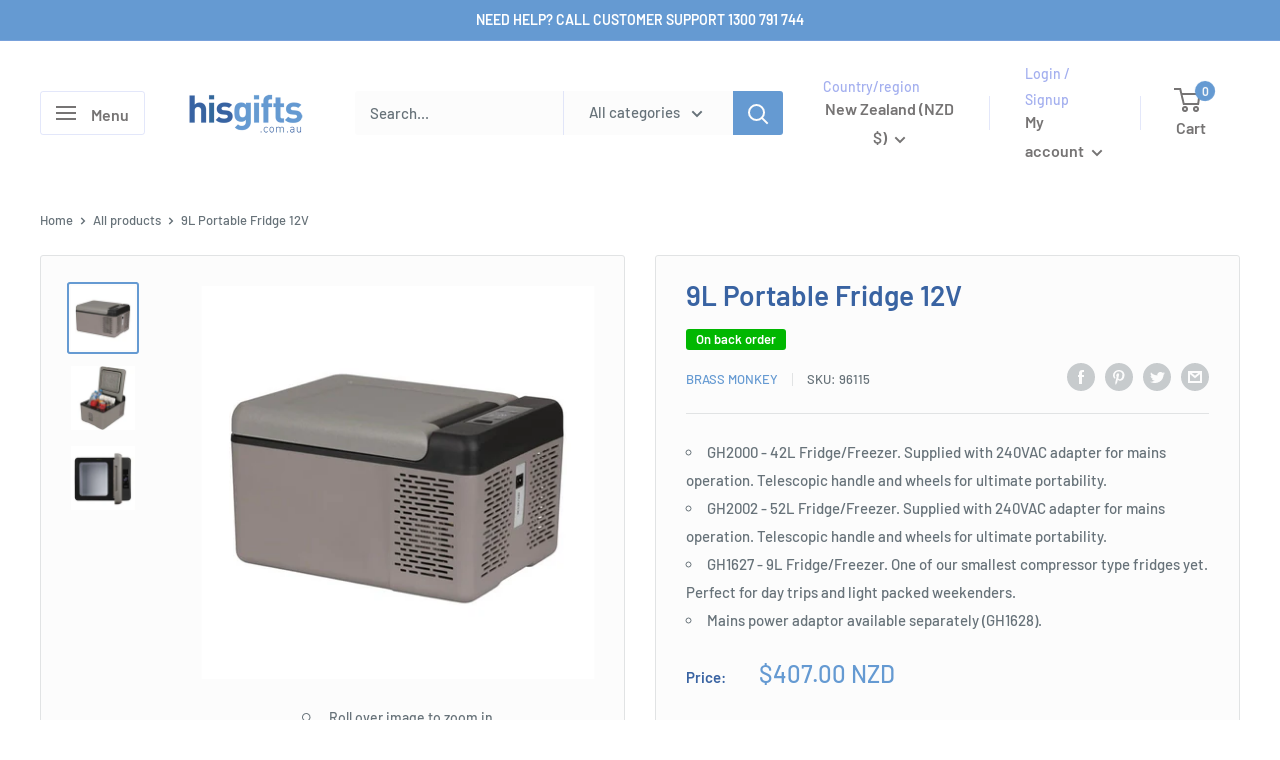

--- FILE ---
content_type: text/html; charset=utf-8
request_url: https://www.hisgifts.nz/products/9l-portable-fridge-12v
body_size: 60962
content:
<!doctype html>

<html class="no-js" lang="en">
  <head>  

<script type="text/javascript">
    (function(c,l,a,r,i,t,y){
        c[a]=c[a]||function(){(c[a].q=c[a].q||[]).push(arguments)};
        t=l.createElement(r);t.async=1;t.src="https://www.clarity.ms/tag/"+i;
        y=l.getElementsByTagName(r)[0];y.parentNode.insertBefore(t,y);
    })(window, document, "clarity", "script", "m86qr1n22f");
</script>  
   
            <!-- Odoo Live Chat -->
            <script defer="defer" type="text/javascript" src="https://latestbuy.odoo.com/im_livechat/loader/4"></script>
            <script defer="defer" type="text/javascript" src="https://latestbuy.odoo.com/im_livechat/assets_embed.js"></script>

    <meta charset="utf-8">
    <meta name="viewport" content="width=device-width, initial-scale=1.0, height=device-height, minimum-scale=1.0, maximum-scale=1.0">
    <meta name="theme-color" content="#659ad2"><title>9L Portable Fridge 12V - His Gifts
</title><meta name="description" content="BRASS MONKEY FRIDGE/FREEZER These units have a digitally controlled thermostat that can be set as low as -20°C so they can be used as a fridge or a freezer! Designed for 12 and 24 volt DC operation for portability. The high density foam insulation combined with the efficient compressor will ensure low energy consumptio"><link rel="canonical" href="https://www.hisgifts.nz/products/9l-portable-fridge-12v"><link rel="shortcut icon" href="//www.hisgifts.nz/cdn/shop/files/favicon_96x96.png?v=1660024372" type="image/png"><link rel="preload" as="style" href="//www.hisgifts.nz/cdn/shop/t/2/assets/theme.css?v=10442103232293350991706711263">
    <link rel="preload" as="script" href="//www.hisgifts.nz/cdn/shop/t/2/assets/theme.js?v=112332689580822581421698386722">
    <link rel="preconnect" href="https://cdn.shopify.com">
    <link rel="preconnect" href="https://fonts.shopifycdn.com">
    <link rel="dns-prefetch" href="https://productreviews.shopifycdn.com">
    <link rel="dns-prefetch" href="https://ajax.googleapis.com">
    <link rel="dns-prefetch" href="https://maps.googleapis.com">
    <link rel="dns-prefetch" href="https://maps.gstatic.com">

    <meta property="og:type" content="product">
  <meta property="og:title" content="9L Portable Fridge 12V"><meta property="og:image" content="http://www.hisgifts.nz/cdn/shop/products/tb3fzp01-1000a.jpg?v=1659725467">
    <meta property="og:image:secure_url" content="https://www.hisgifts.nz/cdn/shop/products/tb3fzp01-1000a.jpg?v=1659725467">
    <meta property="og:image:width" content="1000">
    <meta property="og:image:height" content="1000"><meta property="product:price:amount" content="407.00">
  <meta property="product:price:currency" content="NZD"><meta property="og:description" content="BRASS MONKEY FRIDGE/FREEZER These units have a digitally controlled thermostat that can be set as low as -20°C so they can be used as a fridge or a freezer! Designed for 12 and 24 volt DC operation for portability. The high density foam insulation combined with the efficient compressor will ensure low energy consumptio"><meta property="og:url" content="https://www.hisgifts.nz/products/9l-portable-fridge-12v">
<meta property="og:site_name" content="His Gifts"><meta name="twitter:card" content="summary"><meta name="twitter:title" content="9L Portable Fridge 12V">
  <meta name="twitter:description" content="BRASS MONKEY FRIDGE/FREEZER These units have a digitally controlled thermostat that can be set as low as -20°C so they can be used as a fridge or a freezer! Designed for 12 and 24 volt DC operation for portability. The high density foam insulation combined with the efficient compressor will ensure low energy consumption. Backed by a three year warranty.">
  <meta name="twitter:image" content="https://www.hisgifts.nz/cdn/shop/products/tb3fzp01-1000a_600x600_crop_center.jpg?v=1659725467">
    <link rel="preload" href="//www.hisgifts.nz/cdn/fonts/barlow/barlow_n6.329f582a81f63f125e63c20a5a80ae9477df68e1.woff2" as="font" type="font/woff2" crossorigin><link rel="preload" href="//www.hisgifts.nz/cdn/fonts/barlow/barlow_n5.a193a1990790eba0cc5cca569d23799830e90f07.woff2" as="font" type="font/woff2" crossorigin><style>
  @font-face {
  font-family: Barlow;
  font-weight: 600;
  font-style: normal;
  font-display: swap;
  src: url("//www.hisgifts.nz/cdn/fonts/barlow/barlow_n6.329f582a81f63f125e63c20a5a80ae9477df68e1.woff2") format("woff2"),
       url("//www.hisgifts.nz/cdn/fonts/barlow/barlow_n6.0163402e36247bcb8b02716880d0b39568412e9e.woff") format("woff");
}

  @font-face {
  font-family: Barlow;
  font-weight: 500;
  font-style: normal;
  font-display: swap;
  src: url("//www.hisgifts.nz/cdn/fonts/barlow/barlow_n5.a193a1990790eba0cc5cca569d23799830e90f07.woff2") format("woff2"),
       url("//www.hisgifts.nz/cdn/fonts/barlow/barlow_n5.ae31c82169b1dc0715609b8cc6a610b917808358.woff") format("woff");
}

@font-face {
  font-family: Barlow;
  font-weight: 600;
  font-style: normal;
  font-display: swap;
  src: url("//www.hisgifts.nz/cdn/fonts/barlow/barlow_n6.329f582a81f63f125e63c20a5a80ae9477df68e1.woff2") format("woff2"),
       url("//www.hisgifts.nz/cdn/fonts/barlow/barlow_n6.0163402e36247bcb8b02716880d0b39568412e9e.woff") format("woff");
}

@font-face {
  font-family: Barlow;
  font-weight: 600;
  font-style: italic;
  font-display: swap;
  src: url("//www.hisgifts.nz/cdn/fonts/barlow/barlow_i6.5a22bd20fb27bad4d7674cc6e666fb9c77d813bb.woff2") format("woff2"),
       url("//www.hisgifts.nz/cdn/fonts/barlow/barlow_i6.1c8787fcb59f3add01a87f21b38c7ef797e3b3a1.woff") format("woff");
}


  @font-face {
  font-family: Barlow;
  font-weight: 700;
  font-style: normal;
  font-display: swap;
  src: url("//www.hisgifts.nz/cdn/fonts/barlow/barlow_n7.691d1d11f150e857dcbc1c10ef03d825bc378d81.woff2") format("woff2"),
       url("//www.hisgifts.nz/cdn/fonts/barlow/barlow_n7.4fdbb1cb7da0e2c2f88492243ffa2b4f91924840.woff") format("woff");
}

  @font-face {
  font-family: Barlow;
  font-weight: 500;
  font-style: italic;
  font-display: swap;
  src: url("//www.hisgifts.nz/cdn/fonts/barlow/barlow_i5.714d58286997b65cd479af615cfa9bb0a117a573.woff2") format("woff2"),
       url("//www.hisgifts.nz/cdn/fonts/barlow/barlow_i5.0120f77e6447d3b5df4bbec8ad8c2d029d87fb21.woff") format("woff");
}

  @font-face {
  font-family: Barlow;
  font-weight: 700;
  font-style: italic;
  font-display: swap;
  src: url("//www.hisgifts.nz/cdn/fonts/barlow/barlow_i7.50e19d6cc2ba5146fa437a5a7443c76d5d730103.woff2") format("woff2"),
       url("//www.hisgifts.nz/cdn/fonts/barlow/barlow_i7.47e9f98f1b094d912e6fd631cc3fe93d9f40964f.woff") format("woff");
}


  :root {
    --default-text-font-size : 15px;
    --base-text-font-size    : 15px;
    --heading-font-family    : Barlow, sans-serif;
    --heading-font-weight    : 600;
    --heading-font-style     : normal;
    --text-font-family       : Barlow, sans-serif;
    --text-font-weight       : 500;
    --text-font-style        : normal;
    --text-font-bolder-weight: 600;
    --text-link-decoration   : underline;

    --text-color               : #677279;
    --text-color-rgb           : 103, 114, 121;
    --heading-color            : #3963a2;
    --border-color             : #e1e3e4;
    --border-color-rgb         : 225, 227, 228;
    --form-border-color        : #d4d6d8;
    --accent-color             : #659ad2;
    --accent-color-rgb         : 101, 154, 210;
    --link-color               : #aec3df;
    --link-color-hover         : #779ac9;
    --background               : #ffffff;
    --secondary-background     : #fcfcfc;
    --secondary-background-rgb : 252, 252, 252;
    --accent-background        : rgba(101, 154, 210, 0.08);

    --input-background: #fcfcfc;

    --error-color       : #ff0000;
    --error-background  : rgba(255, 0, 0, 0.07);
    --success-color     : #00aa00;
    --success-background: rgba(0, 170, 0, 0.11);

    --primary-button-background      : #3963a2;
    --primary-button-background-rgb  : 57, 99, 162;
    --primary-button-text-color      : #ffffff;
    --secondary-button-background    : #659ad2;
    --secondary-button-background-rgb: 101, 154, 210;
    --secondary-button-text-color    : #ffffff;

    --header-background      : #ffffff;
    --header-text-color      : #767474;
    --header-light-text-color: #a3afef;
    --header-border-color    : rgba(163, 175, 239, 0.3);
    --header-accent-color    : #659ad2;

    --footer-background-color:    #f1f1f1;
    --footer-heading-text-color:  #3963a2;
    --footer-body-text-color:     #677279;
    --footer-body-text-color-rgb: 103, 114, 121;
    --footer-accent-color:        #659ad2;
    --footer-accent-color-rgb:    101, 154, 210;
    --footer-border:              none;
    
    --flickity-arrow-color: #abb1b4;--product-on-sale-accent           : #ff2020;
    --product-on-sale-accent-rgb       : 255, 32, 32;
    --product-on-sale-color            : #ffffff;
    --product-in-stock-color           : #00aa00;
    --product-low-stock-color          : #ee0000;
    --product-sold-out-color           : #8a9297;
    --product-custom-label-1-background: #01b701;
    --product-custom-label-1-color     : #ffffff;
    --product-custom-label-2-background: #00d400;
    --product-custom-label-2-color     : #ffffff;
    --product-review-star-color        : #fff226;

    --mobile-container-gutter : 20px;
    --desktop-container-gutter: 40px;

    /* Shopify related variables */
    --payment-terms-background-color: #ffffff;
  }
</style>

<script>
  // IE11 does not have support for CSS variables, so we have to polyfill them
  if (!(((window || {}).CSS || {}).supports && window.CSS.supports('(--a: 0)'))) {
    const script = document.createElement('script');
    script.type = 'text/javascript';
    script.src = 'https://cdn.jsdelivr.net/npm/css-vars-ponyfill@2';
    script.onload = function() {
      cssVars({});
    };

    document.getElementsByTagName('head')[0].appendChild(script);
  }
</script>


    <script>window.performance && window.performance.mark && window.performance.mark('shopify.content_for_header.start');</script><meta name="google-site-verification" content="wqraoXfbdnqyv0SagIxIK5GzDCiccrfcSOVs7gYt0XM">
<meta name="google-site-verification" content="_b58GEeyXE8zgbNS9J1mGKrE392pkXtZevB8jlTOq0k">
<meta name="facebook-domain-verification" content="mbm27rhjd2cvx638rnurcyujodli5k">
<meta id="shopify-digital-wallet" name="shopify-digital-wallet" content="/62430740670/digital_wallets/dialog">
<meta name="shopify-checkout-api-token" content="879fdee762794dd0ff37b45da7b8fe30">
<meta id="in-context-paypal-metadata" data-shop-id="62430740670" data-venmo-supported="false" data-environment="production" data-locale="en_US" data-paypal-v4="true" data-currency="NZD">
<link rel="alternate" hreflang="x-default" href="https://www.hisgifts.com.au/products/9l-portable-fridge-12v">
<link rel="alternate" hreflang="pt-BR" href="https://br.hisgifts.us/products/9l-geladeira-portatil-12v">
<link rel="alternate" hreflang="es-BR" href="https://br.hisgifts.us/es/products/9l-nevera-portatil-12v">
<link rel="alternate" hreflang="en-BR" href="https://br.hisgifts.us/en/products/9l-portable-fridge-12v">
<link rel="alternate" hreflang="en-CA" href="https://ca.hisgifts.us/products/9l-portable-fridge-12v">
<link rel="alternate" hreflang="fr-CA" href="https://ca.hisgifts.us/fr/products/9l-frige-portable-12v">
<link rel="alternate" hreflang="cs-CZ" href="https://cz.hisgifts.us/products/9l-prenosna-lednice-12v">
<link rel="alternate" hreflang="de-CZ" href="https://cz.hisgifts.us/de/products/9l-tragbarer-kuhlschrank-12v">
<link rel="alternate" hreflang="en-CZ" href="https://cz.hisgifts.us/en/products/9l-portable-fridge-12v">
<link rel="alternate" hreflang="fi-FI" href="https://fi.hisgifts.us/products/9l-kannettava-jaakaappi-12v">
<link rel="alternate" hreflang="sv-FI" href="https://fi.hisgifts.us/sv/products/9l-barbart-kylskap-12v">
<link rel="alternate" hreflang="en-FI" href="https://fi.hisgifts.us/en/products/9l-portable-fridge-12v">
<link rel="alternate" hreflang="ja-JP" href="https://jp.hisgifts.us/products/9l%E3%83%9D%E3%83%BC%E3%82%BF%E3%83%96%E3%83%AB%E5%86%B7%E8%94%B5%E5%BA%AB12v">
<link rel="alternate" hreflang="en-JP" href="https://jp.hisgifts.us/en/products/9l-portable-fridge-12v">
<link rel="alternate" hreflang="fr-LU" href="https://lu.hisgifts.us/products/9l-frige-portable-12v">
<link rel="alternate" hreflang="de-LU" href="https://lu.hisgifts.us/de/products/9l-tragbarer-kuhlschrank-12v">
<link rel="alternate" hreflang="en-LU" href="https://lu.hisgifts.us/en/products/9l-portable-fridge-12v">
<link rel="alternate" hreflang="es-MX" href="https://mx.hisgifts.us/products/9l-nevera-portatil-12v">
<link rel="alternate" hreflang="en-MX" href="https://mx.hisgifts.us/en/products/9l-portable-fridge-12v">
<link rel="alternate" hreflang="no-NO" href="https://no.hisgifts.us/products/9l-baerbart-kjoleskap-12v">
<link rel="alternate" hreflang="en-NO" href="https://no.hisgifts.us/en/products/9l-portable-fridge-12v">
<link rel="alternate" hreflang="pl-PL" href="https://pl.hisgifts.us/products/9l-przenosna-lodowka-12v">
<link rel="alternate" hreflang="en-PL" href="https://pl.hisgifts.us/en/products/9l-portable-fridge-12v">
<link rel="alternate" hreflang="pt-PT" href="https://pt.hisgifts.us/products/9l-geladeira-portatil-12v">
<link rel="alternate" hreflang="fr-PT" href="https://pt.hisgifts.us/fr/products/9l-frige-portable-12v">
<link rel="alternate" hreflang="es-PT" href="https://pt.hisgifts.us/es/products/9l-nevera-portatil-12v">
<link rel="alternate" hreflang="en-PT" href="https://pt.hisgifts.us/en/products/9l-portable-fridge-12v">
<link rel="alternate" hreflang="de-AT" href="https://www.hisgifts.at/products/9l-tragbarer-kuhlschrank-12v">
<link rel="alternate" hreflang="en-AT" href="https://www.hisgifts.at/en/products/9l-portable-fridge-12v">
<link rel="alternate" hreflang="nl-BE" href="https://www.hisgifts.be/products/9l-draagbare-koelkast-12v">
<link rel="alternate" hreflang="fr-BE" href="https://www.hisgifts.be/fr/products/9l-frige-portable-12v">
<link rel="alternate" hreflang="en-BE" href="https://www.hisgifts.be/en/products/9l-portable-fridge-12v">
<link rel="alternate" hreflang="de-CH" href="https://www.hisgifts.ch/products/9l-tragbarer-kuhlschrank-12v">
<link rel="alternate" hreflang="fr-CH" href="https://www.hisgifts.ch/fr/products/9l-frige-portable-12v">
<link rel="alternate" hreflang="it-CH" href="https://www.hisgifts.ch/it/products/9l-frigo-portatile-12v">
<link rel="alternate" hreflang="en-CH" href="https://www.hisgifts.ch/en/products/9l-portable-fridge-12v">
<link rel="alternate" hreflang="en-AU" href="https://www.hisgifts.com.au/products/9l-portable-fridge-12v">
<link rel="alternate" hreflang="de-DE" href="https://www.hisgifts.de/products/9l-tragbarer-kuhlschrank-12v">
<link rel="alternate" hreflang="en-DE" href="https://www.hisgifts.de/en/products/9l-portable-fridge-12v">
<link rel="alternate" hreflang="fr-DE" href="https://www.hisgifts.de/fr/products/9l-frige-portable-12v">
<link rel="alternate" hreflang="da-DK" href="https://www.hisgifts.dk/products/9l-baerbart-koleskab-12v">
<link rel="alternate" hreflang="de-DK" href="https://www.hisgifts.dk/de/products/9l-tragbarer-kuhlschrank-12v">
<link rel="alternate" hreflang="en-DK" href="https://www.hisgifts.dk/en/products/9l-portable-fridge-12v">
<link rel="alternate" hreflang="es-ES" href="https://www.hisgifts.es/products/9l-nevera-portatil-12v">
<link rel="alternate" hreflang="en-ES" href="https://www.hisgifts.es/en/products/9l-portable-fridge-12v">
<link rel="alternate" hreflang="fr-FR" href="https://www.hisgifts.fr/products/9l-frige-portable-12v">
<link rel="alternate" hreflang="en-FR" href="https://www.hisgifts.fr/en/products/9l-portable-fridge-12v">
<link rel="alternate" hreflang="en-IE" href="https://www.hisgifts.ie/products/9l-portable-fridge-12v">
<link rel="alternate" hreflang="it-IT" href="https://www.hisgifts.it/products/9l-frigo-portatile-12v">
<link rel="alternate" hreflang="fr-IT" href="https://www.hisgifts.it/fr/products/9l-frige-portable-12v">
<link rel="alternate" hreflang="es-IT" href="https://www.hisgifts.it/es/products/9l-nevera-portatil-12v">
<link rel="alternate" hreflang="en-IT" href="https://www.hisgifts.it/en/products/9l-portable-fridge-12v">
<link rel="alternate" hreflang="nl-NL" href="https://www.hisgifts.nl/products/9l-draagbare-koelkast-12v">
<link rel="alternate" hreflang="fr-NL" href="https://www.hisgifts.nl/fr/products/9l-frige-portable-12v">
<link rel="alternate" hreflang="de-NL" href="https://www.hisgifts.nl/de/products/9l-tragbarer-kuhlschrank-12v">
<link rel="alternate" hreflang="en-NL" href="https://www.hisgifts.nl/en/products/9l-portable-fridge-12v">
<link rel="alternate" hreflang="en-NZ" href="https://www.hisgifts.nz/products/9l-portable-fridge-12v">
<link rel="alternate" hreflang="sv-SE" href="https://www.hisgifts.se/products/9l-barbart-kylskap-12v">
<link rel="alternate" hreflang="de-SE" href="https://www.hisgifts.se/de/products/9l-tragbarer-kuhlschrank-12v">
<link rel="alternate" hreflang="fi-SE" href="https://www.hisgifts.se/fi/products/9l-kannettava-jaakaappi-12v">
<link rel="alternate" hreflang="en-SE" href="https://www.hisgifts.se/en/products/9l-portable-fridge-12v">
<link rel="alternate" hreflang="en-GB" href="https://www.hisgifts.uk/products/9l-portable-fridge-12v">
<link rel="alternate" hreflang="en-US" href="https://www.hisgifts.us/products/9l-portable-fridge-12v">
<link rel="alternate" hreflang="es-US" href="https://www.hisgifts.us/es/products/9l-nevera-portatil-12v">
<link rel="alternate" type="application/json+oembed" href="https://www.hisgifts.nz/products/9l-portable-fridge-12v.oembed">
<script async="async" src="/checkouts/internal/preloads.js?locale=en-NZ"></script>
<link rel="preconnect" href="https://shop.app" crossorigin="anonymous">
<script async="async" src="https://shop.app/checkouts/internal/preloads.js?locale=en-NZ&shop_id=62430740670" crossorigin="anonymous"></script>
<script id="apple-pay-shop-capabilities" type="application/json">{"shopId":62430740670,"countryCode":"AU","currencyCode":"NZD","merchantCapabilities":["supports3DS"],"merchantId":"gid:\/\/shopify\/Shop\/62430740670","merchantName":"His Gifts","requiredBillingContactFields":["postalAddress","email","phone"],"requiredShippingContactFields":["postalAddress","email","phone"],"shippingType":"shipping","supportedNetworks":["visa","masterCard","amex","jcb"],"total":{"type":"pending","label":"His Gifts","amount":"1.00"},"shopifyPaymentsEnabled":true,"supportsSubscriptions":true}</script>
<script id="shopify-features" type="application/json">{"accessToken":"879fdee762794dd0ff37b45da7b8fe30","betas":["rich-media-storefront-analytics"],"domain":"www.hisgifts.nz","predictiveSearch":true,"shopId":62430740670,"locale":"en"}</script>
<script>var Shopify = Shopify || {};
Shopify.shop = "hisgiftsau.myshopify.com";
Shopify.locale = "en";
Shopify.currency = {"active":"NZD","rate":"1.09"};
Shopify.country = "NZ";
Shopify.theme = {"name":"Warehouse","id":130840232126,"schema_name":"Warehouse","schema_version":"2.8.2","theme_store_id":871,"role":"main"};
Shopify.theme.handle = "null";
Shopify.theme.style = {"id":null,"handle":null};
Shopify.cdnHost = "www.hisgifts.nz/cdn";
Shopify.routes = Shopify.routes || {};
Shopify.routes.root = "/";</script>
<script type="module">!function(o){(o.Shopify=o.Shopify||{}).modules=!0}(window);</script>
<script>!function(o){function n(){var o=[];function n(){o.push(Array.prototype.slice.apply(arguments))}return n.q=o,n}var t=o.Shopify=o.Shopify||{};t.loadFeatures=n(),t.autoloadFeatures=n()}(window);</script>
<script>
  window.ShopifyPay = window.ShopifyPay || {};
  window.ShopifyPay.apiHost = "shop.app\/pay";
  window.ShopifyPay.redirectState = null;
</script>
<script id="shop-js-analytics" type="application/json">{"pageType":"product"}</script>
<script defer="defer" async type="module" src="//www.hisgifts.nz/cdn/shopifycloud/shop-js/modules/v2/client.init-shop-cart-sync_C5BV16lS.en.esm.js"></script>
<script defer="defer" async type="module" src="//www.hisgifts.nz/cdn/shopifycloud/shop-js/modules/v2/chunk.common_CygWptCX.esm.js"></script>
<script type="module">
  await import("//www.hisgifts.nz/cdn/shopifycloud/shop-js/modules/v2/client.init-shop-cart-sync_C5BV16lS.en.esm.js");
await import("//www.hisgifts.nz/cdn/shopifycloud/shop-js/modules/v2/chunk.common_CygWptCX.esm.js");

  window.Shopify.SignInWithShop?.initShopCartSync?.({"fedCMEnabled":true,"windoidEnabled":true});

</script>
<script>
  window.Shopify = window.Shopify || {};
  if (!window.Shopify.featureAssets) window.Shopify.featureAssets = {};
  window.Shopify.featureAssets['shop-js'] = {"shop-cart-sync":["modules/v2/client.shop-cart-sync_ZFArdW7E.en.esm.js","modules/v2/chunk.common_CygWptCX.esm.js"],"init-fed-cm":["modules/v2/client.init-fed-cm_CmiC4vf6.en.esm.js","modules/v2/chunk.common_CygWptCX.esm.js"],"shop-button":["modules/v2/client.shop-button_tlx5R9nI.en.esm.js","modules/v2/chunk.common_CygWptCX.esm.js"],"shop-cash-offers":["modules/v2/client.shop-cash-offers_DOA2yAJr.en.esm.js","modules/v2/chunk.common_CygWptCX.esm.js","modules/v2/chunk.modal_D71HUcav.esm.js"],"init-windoid":["modules/v2/client.init-windoid_sURxWdc1.en.esm.js","modules/v2/chunk.common_CygWptCX.esm.js"],"shop-toast-manager":["modules/v2/client.shop-toast-manager_ClPi3nE9.en.esm.js","modules/v2/chunk.common_CygWptCX.esm.js"],"init-shop-email-lookup-coordinator":["modules/v2/client.init-shop-email-lookup-coordinator_B8hsDcYM.en.esm.js","modules/v2/chunk.common_CygWptCX.esm.js"],"init-shop-cart-sync":["modules/v2/client.init-shop-cart-sync_C5BV16lS.en.esm.js","modules/v2/chunk.common_CygWptCX.esm.js"],"avatar":["modules/v2/client.avatar_BTnouDA3.en.esm.js"],"pay-button":["modules/v2/client.pay-button_FdsNuTd3.en.esm.js","modules/v2/chunk.common_CygWptCX.esm.js"],"init-customer-accounts":["modules/v2/client.init-customer-accounts_DxDtT_ad.en.esm.js","modules/v2/client.shop-login-button_C5VAVYt1.en.esm.js","modules/v2/chunk.common_CygWptCX.esm.js","modules/v2/chunk.modal_D71HUcav.esm.js"],"init-shop-for-new-customer-accounts":["modules/v2/client.init-shop-for-new-customer-accounts_ChsxoAhi.en.esm.js","modules/v2/client.shop-login-button_C5VAVYt1.en.esm.js","modules/v2/chunk.common_CygWptCX.esm.js","modules/v2/chunk.modal_D71HUcav.esm.js"],"shop-login-button":["modules/v2/client.shop-login-button_C5VAVYt1.en.esm.js","modules/v2/chunk.common_CygWptCX.esm.js","modules/v2/chunk.modal_D71HUcav.esm.js"],"init-customer-accounts-sign-up":["modules/v2/client.init-customer-accounts-sign-up_CPSyQ0Tj.en.esm.js","modules/v2/client.shop-login-button_C5VAVYt1.en.esm.js","modules/v2/chunk.common_CygWptCX.esm.js","modules/v2/chunk.modal_D71HUcav.esm.js"],"shop-follow-button":["modules/v2/client.shop-follow-button_Cva4Ekp9.en.esm.js","modules/v2/chunk.common_CygWptCX.esm.js","modules/v2/chunk.modal_D71HUcav.esm.js"],"checkout-modal":["modules/v2/client.checkout-modal_BPM8l0SH.en.esm.js","modules/v2/chunk.common_CygWptCX.esm.js","modules/v2/chunk.modal_D71HUcav.esm.js"],"lead-capture":["modules/v2/client.lead-capture_Bi8yE_yS.en.esm.js","modules/v2/chunk.common_CygWptCX.esm.js","modules/v2/chunk.modal_D71HUcav.esm.js"],"shop-login":["modules/v2/client.shop-login_D6lNrXab.en.esm.js","modules/v2/chunk.common_CygWptCX.esm.js","modules/v2/chunk.modal_D71HUcav.esm.js"],"payment-terms":["modules/v2/client.payment-terms_CZxnsJam.en.esm.js","modules/v2/chunk.common_CygWptCX.esm.js","modules/v2/chunk.modal_D71HUcav.esm.js"]};
</script>
<script id="__st">var __st={"a":62430740670,"offset":28800,"reqid":"a06eeace-c18e-483a-9521-e914637bc5a1-1768799870","pageurl":"www.hisgifts.nz\/products\/9l-portable-fridge-12v","u":"8f0753ba6697","p":"product","rtyp":"product","rid":7341660438718};</script>
<script>window.ShopifyPaypalV4VisibilityTracking = true;</script>
<script id="captcha-bootstrap">!function(){'use strict';const t='contact',e='account',n='new_comment',o=[[t,t],['blogs',n],['comments',n],[t,'customer']],c=[[e,'customer_login'],[e,'guest_login'],[e,'recover_customer_password'],[e,'create_customer']],r=t=>t.map((([t,e])=>`form[action*='/${t}']:not([data-nocaptcha='true']) input[name='form_type'][value='${e}']`)).join(','),a=t=>()=>t?[...document.querySelectorAll(t)].map((t=>t.form)):[];function s(){const t=[...o],e=r(t);return a(e)}const i='password',u='form_key',d=['recaptcha-v3-token','g-recaptcha-response','h-captcha-response',i],f=()=>{try{return window.sessionStorage}catch{return}},m='__shopify_v',_=t=>t.elements[u];function p(t,e,n=!1){try{const o=window.sessionStorage,c=JSON.parse(o.getItem(e)),{data:r}=function(t){const{data:e,action:n}=t;return t[m]||n?{data:e,action:n}:{data:t,action:n}}(c);for(const[e,n]of Object.entries(r))t.elements[e]&&(t.elements[e].value=n);n&&o.removeItem(e)}catch(o){console.error('form repopulation failed',{error:o})}}const l='form_type',E='cptcha';function T(t){t.dataset[E]=!0}const w=window,h=w.document,L='Shopify',v='ce_forms',y='captcha';let A=!1;((t,e)=>{const n=(g='f06e6c50-85a8-45c8-87d0-21a2b65856fe',I='https://cdn.shopify.com/shopifycloud/storefront-forms-hcaptcha/ce_storefront_forms_captcha_hcaptcha.v1.5.2.iife.js',D={infoText:'Protected by hCaptcha',privacyText:'Privacy',termsText:'Terms'},(t,e,n)=>{const o=w[L][v],c=o.bindForm;if(c)return c(t,g,e,D).then(n);var r;o.q.push([[t,g,e,D],n]),r=I,A||(h.body.append(Object.assign(h.createElement('script'),{id:'captcha-provider',async:!0,src:r})),A=!0)});var g,I,D;w[L]=w[L]||{},w[L][v]=w[L][v]||{},w[L][v].q=[],w[L][y]=w[L][y]||{},w[L][y].protect=function(t,e){n(t,void 0,e),T(t)},Object.freeze(w[L][y]),function(t,e,n,w,h,L){const[v,y,A,g]=function(t,e,n){const i=e?o:[],u=t?c:[],d=[...i,...u],f=r(d),m=r(i),_=r(d.filter((([t,e])=>n.includes(e))));return[a(f),a(m),a(_),s()]}(w,h,L),I=t=>{const e=t.target;return e instanceof HTMLFormElement?e:e&&e.form},D=t=>v().includes(t);t.addEventListener('submit',(t=>{const e=I(t);if(!e)return;const n=D(e)&&!e.dataset.hcaptchaBound&&!e.dataset.recaptchaBound,o=_(e),c=g().includes(e)&&(!o||!o.value);(n||c)&&t.preventDefault(),c&&!n&&(function(t){try{if(!f())return;!function(t){const e=f();if(!e)return;const n=_(t);if(!n)return;const o=n.value;o&&e.removeItem(o)}(t);const e=Array.from(Array(32),(()=>Math.random().toString(36)[2])).join('');!function(t,e){_(t)||t.append(Object.assign(document.createElement('input'),{type:'hidden',name:u})),t.elements[u].value=e}(t,e),function(t,e){const n=f();if(!n)return;const o=[...t.querySelectorAll(`input[type='${i}']`)].map((({name:t})=>t)),c=[...d,...o],r={};for(const[a,s]of new FormData(t).entries())c.includes(a)||(r[a]=s);n.setItem(e,JSON.stringify({[m]:1,action:t.action,data:r}))}(t,e)}catch(e){console.error('failed to persist form',e)}}(e),e.submit())}));const S=(t,e)=>{t&&!t.dataset[E]&&(n(t,e.some((e=>e===t))),T(t))};for(const o of['focusin','change'])t.addEventListener(o,(t=>{const e=I(t);D(e)&&S(e,y())}));const B=e.get('form_key'),M=e.get(l),P=B&&M;t.addEventListener('DOMContentLoaded',(()=>{const t=y();if(P)for(const e of t)e.elements[l].value===M&&p(e,B);[...new Set([...A(),...v().filter((t=>'true'===t.dataset.shopifyCaptcha))])].forEach((e=>S(e,t)))}))}(h,new URLSearchParams(w.location.search),n,t,e,['guest_login'])})(!0,!0)}();</script>
<script integrity="sha256-4kQ18oKyAcykRKYeNunJcIwy7WH5gtpwJnB7kiuLZ1E=" data-source-attribution="shopify.loadfeatures" defer="defer" src="//www.hisgifts.nz/cdn/shopifycloud/storefront/assets/storefront/load_feature-a0a9edcb.js" crossorigin="anonymous"></script>
<script crossorigin="anonymous" defer="defer" src="//www.hisgifts.nz/cdn/shopifycloud/storefront/assets/shopify_pay/storefront-65b4c6d7.js?v=20250812"></script>
<script data-source-attribution="shopify.dynamic_checkout.dynamic.init">var Shopify=Shopify||{};Shopify.PaymentButton=Shopify.PaymentButton||{isStorefrontPortableWallets:!0,init:function(){window.Shopify.PaymentButton.init=function(){};var t=document.createElement("script");t.src="https://www.hisgifts.nz/cdn/shopifycloud/portable-wallets/latest/portable-wallets.en.js",t.type="module",document.head.appendChild(t)}};
</script>
<script data-source-attribution="shopify.dynamic_checkout.buyer_consent">
  function portableWalletsHideBuyerConsent(e){var t=document.getElementById("shopify-buyer-consent"),n=document.getElementById("shopify-subscription-policy-button");t&&n&&(t.classList.add("hidden"),t.setAttribute("aria-hidden","true"),n.removeEventListener("click",e))}function portableWalletsShowBuyerConsent(e){var t=document.getElementById("shopify-buyer-consent"),n=document.getElementById("shopify-subscription-policy-button");t&&n&&(t.classList.remove("hidden"),t.removeAttribute("aria-hidden"),n.addEventListener("click",e))}window.Shopify?.PaymentButton&&(window.Shopify.PaymentButton.hideBuyerConsent=portableWalletsHideBuyerConsent,window.Shopify.PaymentButton.showBuyerConsent=portableWalletsShowBuyerConsent);
</script>
<script data-source-attribution="shopify.dynamic_checkout.cart.bootstrap">document.addEventListener("DOMContentLoaded",(function(){function t(){return document.querySelector("shopify-accelerated-checkout-cart, shopify-accelerated-checkout")}if(t())Shopify.PaymentButton.init();else{new MutationObserver((function(e,n){t()&&(Shopify.PaymentButton.init(),n.disconnect())})).observe(document.body,{childList:!0,subtree:!0})}}));
</script>
<script id='scb4127' type='text/javascript' async='' src='https://www.hisgifts.nz/cdn/shopifycloud/privacy-banner/storefront-banner.js'></script><link id="shopify-accelerated-checkout-styles" rel="stylesheet" media="screen" href="https://www.hisgifts.nz/cdn/shopifycloud/portable-wallets/latest/accelerated-checkout-backwards-compat.css" crossorigin="anonymous">
<style id="shopify-accelerated-checkout-cart">
        #shopify-buyer-consent {
  margin-top: 1em;
  display: inline-block;
  width: 100%;
}

#shopify-buyer-consent.hidden {
  display: none;
}

#shopify-subscription-policy-button {
  background: none;
  border: none;
  padding: 0;
  text-decoration: underline;
  font-size: inherit;
  cursor: pointer;
}

#shopify-subscription-policy-button::before {
  box-shadow: none;
}

      </style>

<script>window.performance && window.performance.mark && window.performance.mark('shopify.content_for_header.end');</script>

    <link rel="stylesheet" href="//www.hisgifts.nz/cdn/shop/t/2/assets/theme.css?v=10442103232293350991706711263">

    
  <script type="application/ld+json">
  {
    "@context": "https://schema.org",
    "@type": "Product",
    "productID": 7341660438718,
    "offers": [{
          "@type": "Offer",
          "name": "Default Title",
          "availability":"https://schema.org/OutOfStock",
          "price": 407.0,
          "priceCurrency": "NZD",
          "priceValidUntil": "2026-01-29","sku": "96115",
            "gtin13": "9319236761557",
          "url": "/products/9l-portable-fridge-12v?variant=41901163086014"
        }
],"brand": {
      "@type": "Brand",
      "name": "Brass Monkey"
    },
    "name": "9L Portable Fridge 12V",
    "description": "BRASS MONKEY FRIDGE\/FREEZER These units have a digitally controlled thermostat that can be set as low as -20°C so they can be used as a fridge or a freezer! Designed for 12 and 24 volt DC operation for portability. The high density foam insulation combined with the efficient compressor will ensure low energy consumption. Backed by a three year warranty.",
    "category": "Freezers",
    "url": "/products/9l-portable-fridge-12v",
    "sku": "96115",
    "image": {
      "@type": "ImageObject",
      "url": "https://www.hisgifts.nz/cdn/shop/products/tb3fzp01-1000a.jpg?v=1659725467&width=1024",
      "image": "https://www.hisgifts.nz/cdn/shop/products/tb3fzp01-1000a.jpg?v=1659725467&width=1024",
      "name": "9L Portable Fridge 12V",
      "width": "1024",
      "height": "1024"
    }
  }
  </script>



  <script type="application/ld+json">
  {
    "@context": "https://schema.org",
    "@type": "BreadcrumbList",
  "itemListElement": [{
      "@type": "ListItem",
      "position": 1,
      "name": "Home",
      "item": "https://www.hisgifts.com.au"
    },{
          "@type": "ListItem",
          "position": 2,
          "name": "9L Portable Fridge 12V",
          "item": "https://www.hisgifts.com.au/products/9l-portable-fridge-12v"
        }]
  }
  </script>



    <script>
      // This allows to expose several variables to the global scope, to be used in scripts
      window.theme = {
        pageType: "product",
        cartCount: 0,
        moneyFormat: "${{amount}}",
        moneyWithCurrencyFormat: "${{amount}} NZD",
        currencyCodeEnabled: true,
        showDiscount: true,
        discountMode: "percentage",
        searchMode: "product,article",
        searchUnavailableProducts: "last",
        cartType: "drawer"
      };

      window.routes = {
        rootUrl: "\/",
        rootUrlWithoutSlash: '',
        cartUrl: "\/cart",
        cartAddUrl: "\/cart\/add",
        cartChangeUrl: "\/cart\/change",
        searchUrl: "\/search",
        productRecommendationsUrl: "\/recommendations\/products"
      };

      window.languages = {
        productRegularPrice: "Regular price",
        productSalePrice: "Sale price",
        collectionOnSaleLabel: "Save {{savings}}",
        productFormUnavailable: "Unavailable",
        productFormAddToCart: "Add to cart",
        productFormPreOrder: "Pre-order",
        productFormSoldOut: "Sold out",
        productAdded: "Product has been added to your cart",
        productAddedShort: "Added!",
        shippingEstimatorNoResults: "No shipping could be found for your address.",
        shippingEstimatorOneResult: "There is one shipping rate for your address:",
        shippingEstimatorMultipleResults: "There are {{count}} shipping rates for your address:",
        shippingEstimatorErrors: "There are some errors:"
      };

      window.lazySizesConfig = {
        loadHidden: false,
        hFac: 0.8,
        expFactor: 3,
        customMedia: {
          '--phone': '(max-width: 640px)',
          '--tablet': '(min-width: 641px) and (max-width: 1023px)',
          '--lap': '(min-width: 1024px)'
        }
      };

      document.documentElement.className = document.documentElement.className.replace('no-js', 'js');
    </script><script src="//www.hisgifts.nz/cdn/shop/t/2/assets/theme.js?v=112332689580822581421698386722" defer></script>
    <script src="//www.hisgifts.nz/cdn/shop/t/2/assets/custom.js?v=73856274714334160591660097458" defer></script><script>
        (function () {
          window.onpageshow = function() {
            // We force re-freshing the cart content onpageshow, as most browsers will serve a cache copy when hitting the
            // back button, which cause staled data
            document.documentElement.dispatchEvent(new CustomEvent('cart:refresh', {
              bubbles: true,
              detail: {scrollToTop: false}
            }));
          };
        })();
      </script>

<script type="text/javascript">
  window.dataLayer = window.dataLayer || [];

  window.appStart = function(){
     

    window.productPageHandle = function(){
      var productName = "9L Portable Fridge 12V";
      var productId = "7341660438718";
      var productPrice = "407.00";
      var productBrand = "Brass Monkey";
      var productCollection = "Australia Day Gifts"

      window.dataLayer.push({
        event: 'analyzify_productDetail',
        productName: productName,
        productId: productId,
        productPrice: productPrice,
        productBrand: productBrand,
        productCategory: productCollection,
      });
    };

    
    	productPageHandle()
    
  }

  appStart();
</script>

    <!-- For Product Variants metafield details update minified -->
    <script src="https://code.jquery.com/jquery-3.5.1.min.js" integrity="sha256-9/aliU8dGd2tb6OSsuzixeV4y/faTqgFtohetphbbj0=" crossorigin="anonymous"></script> 

    <!-- For sameAs schema markup -->
    <script type="application/ld+json">
      {
      "@context": "https://schema.org",
      "@type": "Organization",
      "name": "HisGifts",
      "url": "https://www.hisgifts.com.au/",
      "sameAs": ["https://facebook.com/HisGifts/",
      "https://twitter.com/hisgifts",
      "https://pinterest.com/hisgifts/",
      "https://youtube.com/c/HisgiftsAu",
      "https://www.ebay.com.au/str/hisgifts"]
      }
    </script>
    
    <meta name="msvalidate.01" content="CAC6FECBD86A939B80C5768A8F00EF04" />
    
  <!-- BEGIN app block: shopify://apps/triplewhale/blocks/triple_pixel_snippet/483d496b-3f1a-4609-aea7-8eee3b6b7a2a --><link rel='preconnect dns-prefetch' href='https://api.config-security.com/' crossorigin />
<link rel='preconnect dns-prefetch' href='https://conf.config-security.com/' crossorigin />
<script>
/* >> TriplePixel :: start*/
window.TriplePixelData={TripleName:"hisgiftsau.myshopify.com",ver:"2.16",plat:"SHOPIFY",isHeadless:false,src:'SHOPIFY_EXT',product:{id:"7341660438718",name:`9L Portable Fridge 12V`,price:"407.00",variant:"41901163086014"},search:"",collection:"",cart:"drawer",template:"product",curr:"NZD" || "AUD"},function(W,H,A,L,E,_,B,N){function O(U,T,P,H,R){void 0===R&&(R=!1),H=new XMLHttpRequest,P?(H.open("POST",U,!0),H.setRequestHeader("Content-Type","text/plain")):H.open("GET",U,!0),H.send(JSON.stringify(P||{})),H.onreadystatechange=function(){4===H.readyState&&200===H.status?(R=H.responseText,U.includes("/first")?eval(R):P||(N[B]=R)):(299<H.status||H.status<200)&&T&&!R&&(R=!0,O(U,T-1,P))}}if(N=window,!N[H+"sn"]){N[H+"sn"]=1,L=function(){return Date.now().toString(36)+"_"+Math.random().toString(36)};try{A.setItem(H,1+(0|A.getItem(H)||0)),(E=JSON.parse(A.getItem(H+"U")||"[]")).push({u:location.href,r:document.referrer,t:Date.now(),id:L()}),A.setItem(H+"U",JSON.stringify(E))}catch(e){}var i,m,p;A.getItem('"!nC`')||(_=A,A=N,A[H]||(E=A[H]=function(t,e,i){return void 0===i&&(i=[]),"State"==t?E.s:(W=L(),(E._q=E._q||[]).push([W,t,e].concat(i)),W)},E.s="Installed",E._q=[],E.ch=W,B="configSecurityConfModel",N[B]=1,O("https://conf.config-security.com/model",5),i=L(),m=A[atob("c2NyZWVu")],_.setItem("di_pmt_wt",i),p={id:i,action:"profile",avatar:_.getItem("auth-security_rand_salt_"),time:m[atob("d2lkdGg=")]+":"+m[atob("aGVpZ2h0")],host:A.TriplePixelData.TripleName,plat:A.TriplePixelData.plat,url:window.location.href.slice(0,500),ref:document.referrer,ver:A.TriplePixelData.ver},O("https://api.config-security.com/event",5,p),O("https://api.config-security.com/first?host=".concat(p.host,"&plat=").concat(p.plat),5)))}}("","TriplePixel",localStorage);
/* << TriplePixel :: end*/
</script>



<!-- END app block --><!-- BEGIN app block: shopify://apps/judge-me-reviews/blocks/judgeme_core/61ccd3b1-a9f2-4160-9fe9-4fec8413e5d8 --><!-- Start of Judge.me Core -->






<link rel="dns-prefetch" href="https://cdnwidget.judge.me">
<link rel="dns-prefetch" href="https://cdn.judge.me">
<link rel="dns-prefetch" href="https://cdn1.judge.me">
<link rel="dns-prefetch" href="https://api.judge.me">

<script data-cfasync='false' class='jdgm-settings-script'>window.jdgmSettings={"pagination":5,"disable_web_reviews":false,"badge_no_review_text":"No reviews","badge_n_reviews_text":"{{ n }} review/reviews","badge_star_color":"#FFD92C","hide_badge_preview_if_no_reviews":true,"badge_hide_text":false,"enforce_center_preview_badge":false,"widget_title":"Customer Reviews","widget_open_form_text":"Write a review","widget_close_form_text":"Cancel review","widget_refresh_page_text":"Refresh page","widget_summary_text":"Based on {{ number_of_reviews }} review/reviews","widget_no_review_text":"Be the first to write a review","widget_name_field_text":"Display name","widget_verified_name_field_text":"Verified Name (public)","widget_name_placeholder_text":"Display name","widget_required_field_error_text":"This field is required.","widget_email_field_text":"Email address","widget_verified_email_field_text":"Verified Email (private, can not be edited)","widget_email_placeholder_text":"Your email address","widget_email_field_error_text":"Please enter a valid email address.","widget_rating_field_text":"Rating","widget_review_title_field_text":"Review Title","widget_review_title_placeholder_text":"Give your review a title","widget_review_body_field_text":"Review content","widget_review_body_placeholder_text":"Start writing here...","widget_pictures_field_text":"Picture/Video (optional)","widget_submit_review_text":"Submit Review","widget_submit_verified_review_text":"Submit Verified Review","widget_submit_success_msg_with_auto_publish":"Thank you! Please refresh the page in a few moments to see your review. You can remove or edit your review by logging into \u003ca href='https://judge.me/login' target='_blank' rel='nofollow noopener'\u003eJudge.me\u003c/a\u003e","widget_submit_success_msg_no_auto_publish":"Thank you! Your review will be published as soon as it is approved by the shop admin. You can remove or edit your review by logging into \u003ca href='https://judge.me/login' target='_blank' rel='nofollow noopener'\u003eJudge.me\u003c/a\u003e","widget_show_default_reviews_out_of_total_text":"Showing {{ n_reviews_shown }} out of {{ n_reviews }} reviews.","widget_show_all_link_text":"Show all","widget_show_less_link_text":"Show less","widget_author_said_text":"{{ reviewer_name }} said:","widget_days_text":"{{ n }} days ago","widget_weeks_text":"{{ n }} week/weeks ago","widget_months_text":"{{ n }} month/months ago","widget_years_text":"{{ n }} year/years ago","widget_yesterday_text":"Yesterday","widget_today_text":"Today","widget_replied_text":"\u003e\u003e {{ shop_name }} replied:","widget_read_more_text":"Read more","widget_reviewer_name_as_initial":"","widget_rating_filter_color":"#fbcd0a","widget_rating_filter_see_all_text":"See all reviews","widget_sorting_most_recent_text":"Most Recent","widget_sorting_highest_rating_text":"Highest Rating","widget_sorting_lowest_rating_text":"Lowest Rating","widget_sorting_with_pictures_text":"Only Pictures","widget_sorting_most_helpful_text":"Most Helpful","widget_open_question_form_text":"Ask a question","widget_reviews_subtab_text":"Reviews","widget_questions_subtab_text":"Questions","widget_question_label_text":"Question","widget_answer_label_text":"Answer","widget_question_placeholder_text":"Write your question here","widget_submit_question_text":"Submit Question","widget_question_submit_success_text":"Thank you for your question! We will notify you once it gets answered.","widget_star_color":"#FFD92C","verified_badge_text":"Verified","verified_badge_bg_color":"","verified_badge_text_color":"","verified_badge_placement":"left-of-reviewer-name","widget_review_max_height":"","widget_hide_border":false,"widget_social_share":false,"widget_thumb":false,"widget_review_location_show":false,"widget_location_format":"","all_reviews_include_out_of_store_products":true,"all_reviews_out_of_store_text":"(out of store)","all_reviews_pagination":100,"all_reviews_product_name_prefix_text":"about","enable_review_pictures":true,"enable_question_anwser":false,"widget_theme":"default","review_date_format":"timestamp","default_sort_method":"most-recent","widget_product_reviews_subtab_text":"Product Reviews","widget_shop_reviews_subtab_text":"Shop Reviews","widget_other_products_reviews_text":"Reviews for other products","widget_store_reviews_subtab_text":"Store reviews","widget_no_store_reviews_text":"This store hasn't received any reviews yet","widget_web_restriction_product_reviews_text":"This product hasn't received any reviews yet","widget_no_items_text":"No items found","widget_show_more_text":"Show more","widget_write_a_store_review_text":"Write a Store Review","widget_other_languages_heading":"Reviews in Other Languages","widget_translate_review_text":"Translate review to {{ language }}","widget_translating_review_text":"Translating...","widget_show_original_translation_text":"Show original ({{ language }})","widget_translate_review_failed_text":"Review couldn't be translated.","widget_translate_review_retry_text":"Retry","widget_translate_review_try_again_later_text":"Try again later","show_product_url_for_grouped_product":false,"widget_sorting_pictures_first_text":"Pictures First","show_pictures_on_all_rev_page_mobile":false,"show_pictures_on_all_rev_page_desktop":false,"floating_tab_hide_mobile_install_preference":false,"floating_tab_button_name":"★ Reviews","floating_tab_title":"Let customers speak for us","floating_tab_button_color":"","floating_tab_button_background_color":"","floating_tab_url":"","floating_tab_url_enabled":false,"floating_tab_tab_style":"text","all_reviews_text_badge_text":"Customers rate us {{ shop.metafields.judgeme.all_reviews_rating | round: 1 }}/5 based on {{ shop.metafields.judgeme.all_reviews_count }} reviews.","all_reviews_text_badge_text_branded_style":"{{ shop.metafields.judgeme.all_reviews_rating | round: 1 }} out of 5 stars based on {{ shop.metafields.judgeme.all_reviews_count }} reviews","is_all_reviews_text_badge_a_link":false,"show_stars_for_all_reviews_text_badge":false,"all_reviews_text_badge_url":"","all_reviews_text_style":"branded","all_reviews_text_color_style":"judgeme_brand_color","all_reviews_text_color":"#108474","all_reviews_text_show_jm_brand":true,"featured_carousel_show_header":true,"featured_carousel_title":"Recent Reviews","testimonials_carousel_title":"Customers are saying","videos_carousel_title":"Real customer stories","cards_carousel_title":"Customers are saying","featured_carousel_count_text":"from {{ n }} reviews","featured_carousel_add_link_to_all_reviews_page":false,"featured_carousel_url":"","featured_carousel_show_images":true,"featured_carousel_autoslide_interval":0,"featured_carousel_arrows_on_the_sides":true,"featured_carousel_height":250,"featured_carousel_width":100,"featured_carousel_image_size":0,"featured_carousel_image_height":250,"featured_carousel_arrow_color":"#eeeeee","verified_count_badge_style":"branded","verified_count_badge_orientation":"horizontal","verified_count_badge_color_style":"judgeme_brand_color","verified_count_badge_color":"#108474","is_verified_count_badge_a_link":false,"verified_count_badge_url":"","verified_count_badge_show_jm_brand":true,"widget_rating_preset_default":5,"widget_first_sub_tab":"product-reviews","widget_show_histogram":true,"widget_histogram_use_custom_color":false,"widget_pagination_use_custom_color":false,"widget_star_use_custom_color":true,"widget_verified_badge_use_custom_color":false,"widget_write_review_use_custom_color":false,"picture_reminder_submit_button":"Upload Pictures","enable_review_videos":true,"mute_video_by_default":true,"widget_sorting_videos_first_text":"Videos First","widget_review_pending_text":"Pending","featured_carousel_items_for_large_screen":3,"social_share_options_order":"Facebook,Twitter","remove_microdata_snippet":false,"disable_json_ld":false,"enable_json_ld_products":false,"preview_badge_show_question_text":false,"preview_badge_no_question_text":"No questions","preview_badge_n_question_text":"{{ number_of_questions }} question/questions","qa_badge_show_icon":false,"qa_badge_position":"same-row","remove_judgeme_branding":false,"widget_add_search_bar":false,"widget_search_bar_placeholder":"Search","widget_sorting_verified_only_text":"Verified only","featured_carousel_theme":"card","featured_carousel_show_rating":true,"featured_carousel_show_title":true,"featured_carousel_show_body":true,"featured_carousel_show_date":true,"featured_carousel_show_reviewer":true,"featured_carousel_show_product":true,"featured_carousel_header_background_color":"#108474","featured_carousel_header_text_color":"#ffffff","featured_carousel_name_product_separator":"reviewed","featured_carousel_full_star_background":"#3963A2","featured_carousel_empty_star_background":"#dadada","featured_carousel_vertical_theme_background":"#f9fafb","featured_carousel_verified_badge_enable":false,"featured_carousel_verified_badge_color":"#3963A2","featured_carousel_border_style":"round","featured_carousel_review_line_length_limit":3,"featured_carousel_more_reviews_button_text":"Read more reviews","featured_carousel_view_product_button_text":"View product","all_reviews_page_load_reviews_on":"scroll","all_reviews_page_load_more_text":"Load More Reviews","disable_fb_tab_reviews":false,"enable_ajax_cdn_cache":false,"widget_advanced_speed_features":5,"widget_public_name_text":"displayed publicly like","default_reviewer_name":"John Smith","default_reviewer_name_has_non_latin":true,"widget_reviewer_anonymous":"Anonymous","medals_widget_title":"Judge.me Review Medals","medals_widget_background_color":"#f9fafb","medals_widget_position":"footer_all_pages","medals_widget_border_color":"#f9fafb","medals_widget_verified_text_position":"left","medals_widget_use_monochromatic_version":false,"medals_widget_elements_color":"#108474","show_reviewer_avatar":true,"widget_invalid_yt_video_url_error_text":"Not a YouTube video URL","widget_max_length_field_error_text":"Please enter no more than {0} characters.","widget_show_country_flag":false,"widget_show_collected_via_shop_app":true,"widget_verified_by_shop_badge_style":"light","widget_verified_by_shop_text":"Verified by Shop","widget_show_photo_gallery":true,"widget_load_with_code_splitting":true,"widget_ugc_install_preference":false,"widget_ugc_title":"Made by us, Shared by you","widget_ugc_subtitle":"Tag us to see your picture featured in our page","widget_ugc_arrows_color":"#ffffff","widget_ugc_primary_button_text":"Buy Now","widget_ugc_primary_button_background_color":"#108474","widget_ugc_primary_button_text_color":"#ffffff","widget_ugc_primary_button_border_width":"0","widget_ugc_primary_button_border_style":"none","widget_ugc_primary_button_border_color":"#108474","widget_ugc_primary_button_border_radius":"25","widget_ugc_secondary_button_text":"Load More","widget_ugc_secondary_button_background_color":"#ffffff","widget_ugc_secondary_button_text_color":"#108474","widget_ugc_secondary_button_border_width":"2","widget_ugc_secondary_button_border_style":"solid","widget_ugc_secondary_button_border_color":"#108474","widget_ugc_secondary_button_border_radius":"25","widget_ugc_reviews_button_text":"View Reviews","widget_ugc_reviews_button_background_color":"#ffffff","widget_ugc_reviews_button_text_color":"#108474","widget_ugc_reviews_button_border_width":"2","widget_ugc_reviews_button_border_style":"solid","widget_ugc_reviews_button_border_color":"#108474","widget_ugc_reviews_button_border_radius":"25","widget_ugc_reviews_button_link_to":"judgeme-reviews-page","widget_ugc_show_post_date":true,"widget_ugc_max_width":"800","widget_rating_metafield_value_type":true,"widget_primary_color":"#3963A2","widget_enable_secondary_color":false,"widget_secondary_color":"#edf5f5","widget_summary_average_rating_text":"{{ average_rating }} out of 5","widget_media_grid_title":"Customer photos \u0026 videos","widget_media_grid_see_more_text":"See more","widget_round_style":false,"widget_show_product_medals":true,"widget_verified_by_judgeme_text":"Verified by Judge.me","widget_show_store_medals":true,"widget_verified_by_judgeme_text_in_store_medals":"Verified by Judge.me","widget_media_field_exceed_quantity_message":"Sorry, we can only accept {{ max_media }} for one review.","widget_media_field_exceed_limit_message":"{{ file_name }} is too large, please select a {{ media_type }} less than {{ size_limit }}MB.","widget_review_submitted_text":"Review Submitted!","widget_question_submitted_text":"Question Submitted!","widget_close_form_text_question":"Cancel","widget_write_your_answer_here_text":"Write your answer here","widget_enabled_branded_link":true,"widget_show_collected_by_judgeme":false,"widget_reviewer_name_color":"","widget_write_review_text_color":"","widget_write_review_bg_color":"","widget_collected_by_judgeme_text":"collected by Judge.me","widget_pagination_type":"standard","widget_load_more_text":"Load More","widget_load_more_color":"#108474","widget_full_review_text":"Full Review","widget_read_more_reviews_text":"Read More Reviews","widget_read_questions_text":"Read Questions","widget_questions_and_answers_text":"Questions \u0026 Answers","widget_verified_by_text":"Verified by","widget_verified_text":"Verified","widget_number_of_reviews_text":"{{ number_of_reviews }} reviews","widget_back_button_text":"Back","widget_next_button_text":"Next","widget_custom_forms_filter_button":"Filters","custom_forms_style":"horizontal","widget_show_review_information":false,"how_reviews_are_collected":"How reviews are collected?","widget_show_review_keywords":false,"widget_gdpr_statement":"How we use your data: We'll only contact you about the review you left, and only if necessary. By submitting your review, you agree to Judge.me's \u003ca href='https://judge.me/terms' target='_blank' rel='nofollow noopener'\u003eterms\u003c/a\u003e, \u003ca href='https://judge.me/privacy' target='_blank' rel='nofollow noopener'\u003eprivacy\u003c/a\u003e and \u003ca href='https://judge.me/content-policy' target='_blank' rel='nofollow noopener'\u003econtent\u003c/a\u003e policies.","widget_multilingual_sorting_enabled":false,"widget_translate_review_content_enabled":false,"widget_translate_review_content_method":"manual","popup_widget_review_selection":"automatically_with_pictures","popup_widget_round_border_style":true,"popup_widget_show_title":true,"popup_widget_show_body":true,"popup_widget_show_reviewer":false,"popup_widget_show_product":true,"popup_widget_show_pictures":true,"popup_widget_use_review_picture":true,"popup_widget_show_on_home_page":true,"popup_widget_show_on_product_page":true,"popup_widget_show_on_collection_page":true,"popup_widget_show_on_cart_page":true,"popup_widget_position":"bottom_left","popup_widget_first_review_delay":5,"popup_widget_duration":5,"popup_widget_interval":5,"popup_widget_review_count":5,"popup_widget_hide_on_mobile":true,"review_snippet_widget_round_border_style":true,"review_snippet_widget_card_color":"#FFFFFF","review_snippet_widget_slider_arrows_background_color":"#FFFFFF","review_snippet_widget_slider_arrows_color":"#000000","review_snippet_widget_star_color":"#108474","show_product_variant":false,"all_reviews_product_variant_label_text":"Variant: ","widget_show_verified_branding":false,"widget_ai_summary_title":"Customers say","widget_ai_summary_disclaimer":"AI-powered review summary based on recent customer reviews","widget_show_ai_summary":false,"widget_show_ai_summary_bg":false,"widget_show_review_title_input":true,"redirect_reviewers_invited_via_email":"external_form","request_store_review_after_product_review":false,"request_review_other_products_in_order":false,"review_form_color_scheme":"default","review_form_corner_style":"square","review_form_star_color":{},"review_form_text_color":"#333333","review_form_background_color":"#ffffff","review_form_field_background_color":"#fafafa","review_form_button_color":{},"review_form_button_text_color":"#ffffff","review_form_modal_overlay_color":"#000000","review_content_screen_title_text":"How would you rate this product?","review_content_introduction_text":"We would love it if you would share a bit about your experience.","store_review_form_title_text":"How would you rate this store?","store_review_form_introduction_text":"We would love it if you would share a bit about your experience.","show_review_guidance_text":true,"one_star_review_guidance_text":"Poor","five_star_review_guidance_text":"Great","customer_information_screen_title_text":"About you","customer_information_introduction_text":"Please tell us more about you.","custom_questions_screen_title_text":"Your experience in more detail","custom_questions_introduction_text":"Here are a few questions to help us understand more about your experience.","review_submitted_screen_title_text":"Thanks for your review!","review_submitted_screen_thank_you_text":"We are processing it and it will appear on the store soon.","review_submitted_screen_email_verification_text":"Please confirm your email by clicking the link we just sent you. This helps us keep reviews authentic.","review_submitted_request_store_review_text":"Would you like to share your experience of shopping with us?","review_submitted_review_other_products_text":"Would you like to review these products?","store_review_screen_title_text":"Would you like to share your experience of shopping with us?","store_review_introduction_text":"We value your feedback and use it to improve. Please share any thoughts or suggestions you have.","reviewer_media_screen_title_picture_text":"Share a picture","reviewer_media_introduction_picture_text":"Upload a photo to support your review.","reviewer_media_screen_title_video_text":"Share a video","reviewer_media_introduction_video_text":"Upload a video to support your review.","reviewer_media_screen_title_picture_or_video_text":"Share a picture or video","reviewer_media_introduction_picture_or_video_text":"Upload a photo or video to support your review.","reviewer_media_youtube_url_text":"Paste your Youtube URL here","advanced_settings_next_step_button_text":"Next","advanced_settings_close_review_button_text":"Close","modal_write_review_flow":false,"write_review_flow_required_text":"Required","write_review_flow_privacy_message_text":"We respect your privacy.","write_review_flow_anonymous_text":"Post review as anonymous","write_review_flow_visibility_text":"This won't be visible to other customers.","write_review_flow_multiple_selection_help_text":"Select as many as you like","write_review_flow_single_selection_help_text":"Select one option","write_review_flow_required_field_error_text":"This field is required","write_review_flow_invalid_email_error_text":"Please enter a valid email address","write_review_flow_max_length_error_text":"Max. {{ max_length }} characters.","write_review_flow_media_upload_text":"\u003cb\u003eClick to upload\u003c/b\u003e or drag and drop","write_review_flow_gdpr_statement":"We'll only contact you about your review if necessary. By submitting your review, you agree to our \u003ca href='https://judge.me/terms' target='_blank' rel='nofollow noopener'\u003eterms and conditions\u003c/a\u003e and \u003ca href='https://judge.me/privacy' target='_blank' rel='nofollow noopener'\u003eprivacy policy\u003c/a\u003e.","rating_only_reviews_enabled":false,"show_negative_reviews_help_screen":false,"new_review_flow_help_screen_rating_threshold":3,"negative_review_resolution_screen_title_text":"Tell us more","negative_review_resolution_text":"Your experience matters to us. If there were issues with your purchase, we're here to help. Feel free to reach out to us, we'd love the opportunity to make things right.","negative_review_resolution_button_text":"Contact us","negative_review_resolution_proceed_with_review_text":"Leave a review","negative_review_resolution_subject":"Issue with purchase from {{ shop_name }}.{{ order_name }}","preview_badge_collection_page_install_status":false,"widget_review_custom_css":"","preview_badge_custom_css":"","preview_badge_stars_count":"5-stars","featured_carousel_custom_css":"","floating_tab_custom_css":"","all_reviews_widget_custom_css":"","medals_widget_custom_css":"","verified_badge_custom_css":"","all_reviews_text_custom_css":"","transparency_badges_collected_via_store_invite":false,"transparency_badges_from_another_provider":false,"transparency_badges_collected_from_store_visitor":false,"transparency_badges_collected_by_verified_review_provider":false,"transparency_badges_earned_reward":false,"transparency_badges_collected_via_store_invite_text":"Review collected via store invitation","transparency_badges_from_another_provider_text":"Review collected from another provider","transparency_badges_collected_from_store_visitor_text":"Review collected from a store visitor","transparency_badges_written_in_google_text":"Review written in Google","transparency_badges_written_in_etsy_text":"Review written in Etsy","transparency_badges_written_in_shop_app_text":"Review written in Shop App","transparency_badges_earned_reward_text":"Review earned a reward for future purchase","product_review_widget_per_page":10,"widget_store_review_label_text":"Review about the store","checkout_comment_extension_title_on_product_page":"Customer Comments","checkout_comment_extension_num_latest_comment_show":5,"checkout_comment_extension_format":"name_and_timestamp","checkout_comment_customer_name":"last_initial","checkout_comment_comment_notification":true,"preview_badge_collection_page_install_preference":false,"preview_badge_home_page_install_preference":false,"preview_badge_product_page_install_preference":false,"review_widget_install_preference":"","review_carousel_install_preference":false,"floating_reviews_tab_install_preference":"none","verified_reviews_count_badge_install_preference":false,"all_reviews_text_install_preference":false,"review_widget_best_location":false,"judgeme_medals_install_preference":false,"review_widget_revamp_enabled":false,"review_widget_qna_enabled":false,"review_widget_header_theme":"minimal","review_widget_widget_title_enabled":true,"review_widget_header_text_size":"medium","review_widget_header_text_weight":"regular","review_widget_average_rating_style":"compact","review_widget_bar_chart_enabled":true,"review_widget_bar_chart_type":"numbers","review_widget_bar_chart_style":"standard","review_widget_expanded_media_gallery_enabled":false,"review_widget_reviews_section_theme":"standard","review_widget_image_style":"thumbnails","review_widget_review_image_ratio":"square","review_widget_stars_size":"medium","review_widget_verified_badge":"standard_text","review_widget_review_title_text_size":"medium","review_widget_review_text_size":"medium","review_widget_review_text_length":"medium","review_widget_number_of_columns_desktop":3,"review_widget_carousel_transition_speed":5,"review_widget_custom_questions_answers_display":"always","review_widget_button_text_color":"#FFFFFF","review_widget_text_color":"#000000","review_widget_lighter_text_color":"#7B7B7B","review_widget_corner_styling":"soft","review_widget_review_word_singular":"review","review_widget_review_word_plural":"reviews","review_widget_voting_label":"Helpful?","review_widget_shop_reply_label":"Reply from {{ shop_name }}:","review_widget_filters_title":"Filters","qna_widget_question_word_singular":"Question","qna_widget_question_word_plural":"Questions","qna_widget_answer_reply_label":"Answer from {{ answerer_name }}:","qna_content_screen_title_text":"Ask a question about this product","qna_widget_question_required_field_error_text":"Please enter your question.","qna_widget_flow_gdpr_statement":"We'll only contact you about your question if necessary. By submitting your question, you agree to our \u003ca href='https://judge.me/terms' target='_blank' rel='nofollow noopener'\u003eterms and conditions\u003c/a\u003e and \u003ca href='https://judge.me/privacy' target='_blank' rel='nofollow noopener'\u003eprivacy policy\u003c/a\u003e.","qna_widget_question_submitted_text":"Thanks for your question!","qna_widget_close_form_text_question":"Close","qna_widget_question_submit_success_text":"We’ll notify you by email when your question is answered.","all_reviews_widget_v2025_enabled":false,"all_reviews_widget_v2025_header_theme":"default","all_reviews_widget_v2025_widget_title_enabled":true,"all_reviews_widget_v2025_header_text_size":"medium","all_reviews_widget_v2025_header_text_weight":"regular","all_reviews_widget_v2025_average_rating_style":"compact","all_reviews_widget_v2025_bar_chart_enabled":true,"all_reviews_widget_v2025_bar_chart_type":"numbers","all_reviews_widget_v2025_bar_chart_style":"standard","all_reviews_widget_v2025_expanded_media_gallery_enabled":false,"all_reviews_widget_v2025_show_store_medals":true,"all_reviews_widget_v2025_show_photo_gallery":true,"all_reviews_widget_v2025_show_review_keywords":false,"all_reviews_widget_v2025_show_ai_summary":false,"all_reviews_widget_v2025_show_ai_summary_bg":false,"all_reviews_widget_v2025_add_search_bar":false,"all_reviews_widget_v2025_default_sort_method":"most-recent","all_reviews_widget_v2025_reviews_per_page":10,"all_reviews_widget_v2025_reviews_section_theme":"default","all_reviews_widget_v2025_image_style":"thumbnails","all_reviews_widget_v2025_review_image_ratio":"square","all_reviews_widget_v2025_stars_size":"medium","all_reviews_widget_v2025_verified_badge":"bold_badge","all_reviews_widget_v2025_review_title_text_size":"medium","all_reviews_widget_v2025_review_text_size":"medium","all_reviews_widget_v2025_review_text_length":"medium","all_reviews_widget_v2025_number_of_columns_desktop":3,"all_reviews_widget_v2025_carousel_transition_speed":5,"all_reviews_widget_v2025_custom_questions_answers_display":"always","all_reviews_widget_v2025_show_product_variant":false,"all_reviews_widget_v2025_show_reviewer_avatar":true,"all_reviews_widget_v2025_reviewer_name_as_initial":"","all_reviews_widget_v2025_review_location_show":false,"all_reviews_widget_v2025_location_format":"","all_reviews_widget_v2025_show_country_flag":false,"all_reviews_widget_v2025_verified_by_shop_badge_style":"light","all_reviews_widget_v2025_social_share":false,"all_reviews_widget_v2025_social_share_options_order":"Facebook,Twitter,LinkedIn,Pinterest","all_reviews_widget_v2025_pagination_type":"standard","all_reviews_widget_v2025_button_text_color":"#FFFFFF","all_reviews_widget_v2025_text_color":"#000000","all_reviews_widget_v2025_lighter_text_color":"#7B7B7B","all_reviews_widget_v2025_corner_styling":"soft","all_reviews_widget_v2025_title":"Customer reviews","all_reviews_widget_v2025_ai_summary_title":"Customers say about this store","all_reviews_widget_v2025_no_review_text":"Be the first to write a review","platform":"shopify","branding_url":"https://app.judge.me/reviews/stores/hisgifts","branding_text":"Powered by Judge.me","locale":"en","reply_name":"His Gifts","widget_version":"3.0","footer":true,"autopublish":false,"review_dates":true,"enable_custom_form":false,"shop_use_review_site":true,"shop_locale":"en","enable_multi_locales_translations":true,"show_review_title_input":true,"review_verification_email_status":"always","can_be_branded":true,"reply_name_text":"His Gifts"};</script> <style class='jdgm-settings-style'>.jdgm-xx{left:0}:root{--jdgm-primary-color: #3963A2;--jdgm-secondary-color: rgba(57,99,162,0.1);--jdgm-star-color: #FFD92C;--jdgm-write-review-text-color: white;--jdgm-write-review-bg-color: #3963A2;--jdgm-paginate-color: #3963A2;--jdgm-border-radius: 0;--jdgm-reviewer-name-color: #3963A2}.jdgm-histogram__bar-content{background-color:#3963A2}.jdgm-rev[data-verified-buyer=true] .jdgm-rev__icon.jdgm-rev__icon:after,.jdgm-rev__buyer-badge.jdgm-rev__buyer-badge{color:white;background-color:#3963A2}.jdgm-review-widget--small .jdgm-gallery.jdgm-gallery .jdgm-gallery__thumbnail-link:nth-child(8) .jdgm-gallery__thumbnail-wrapper.jdgm-gallery__thumbnail-wrapper:before{content:"See more"}@media only screen and (min-width: 768px){.jdgm-gallery.jdgm-gallery .jdgm-gallery__thumbnail-link:nth-child(8) .jdgm-gallery__thumbnail-wrapper.jdgm-gallery__thumbnail-wrapper:before{content:"See more"}}.jdgm-preview-badge .jdgm-star.jdgm-star{color:#FFD92C}.jdgm-prev-badge[data-average-rating='0.00']{display:none !important}.jdgm-author-all-initials{display:none !important}.jdgm-author-last-initial{display:none !important}.jdgm-rev-widg__title{visibility:hidden}.jdgm-rev-widg__summary-text{visibility:hidden}.jdgm-prev-badge__text{visibility:hidden}.jdgm-rev__prod-link-prefix:before{content:'about'}.jdgm-rev__variant-label:before{content:'Variant: '}.jdgm-rev__out-of-store-text:before{content:'(out of store)'}@media only screen and (min-width: 768px){.jdgm-rev__pics .jdgm-rev_all-rev-page-picture-separator,.jdgm-rev__pics .jdgm-rev__product-picture{display:none}}@media only screen and (max-width: 768px){.jdgm-rev__pics .jdgm-rev_all-rev-page-picture-separator,.jdgm-rev__pics .jdgm-rev__product-picture{display:none}}.jdgm-preview-badge[data-template="product"]{display:none !important}.jdgm-preview-badge[data-template="collection"]{display:none !important}.jdgm-preview-badge[data-template="index"]{display:none !important}.jdgm-review-widget[data-from-snippet="true"]{display:none !important}.jdgm-verified-count-badget[data-from-snippet="true"]{display:none !important}.jdgm-carousel-wrapper[data-from-snippet="true"]{display:none !important}.jdgm-all-reviews-text[data-from-snippet="true"]{display:none !important}.jdgm-medals-section[data-from-snippet="true"]{display:none !important}.jdgm-ugc-media-wrapper[data-from-snippet="true"]{display:none !important}.jdgm-rev__transparency-badge[data-badge-type="review_collected_via_store_invitation"]{display:none !important}.jdgm-rev__transparency-badge[data-badge-type="review_collected_from_another_provider"]{display:none !important}.jdgm-rev__transparency-badge[data-badge-type="review_collected_from_store_visitor"]{display:none !important}.jdgm-rev__transparency-badge[data-badge-type="review_written_in_etsy"]{display:none !important}.jdgm-rev__transparency-badge[data-badge-type="review_written_in_google_business"]{display:none !important}.jdgm-rev__transparency-badge[data-badge-type="review_written_in_shop_app"]{display:none !important}.jdgm-rev__transparency-badge[data-badge-type="review_earned_for_future_purchase"]{display:none !important}.jdgm-review-snippet-widget .jdgm-rev-snippet-widget__cards-container .jdgm-rev-snippet-card{border-radius:8px;background:#fff}.jdgm-review-snippet-widget .jdgm-rev-snippet-widget__cards-container .jdgm-rev-snippet-card__rev-rating .jdgm-star{color:#108474}.jdgm-review-snippet-widget .jdgm-rev-snippet-widget__prev-btn,.jdgm-review-snippet-widget .jdgm-rev-snippet-widget__next-btn{border-radius:50%;background:#fff}.jdgm-review-snippet-widget .jdgm-rev-snippet-widget__prev-btn>svg,.jdgm-review-snippet-widget .jdgm-rev-snippet-widget__next-btn>svg{fill:#000}.jdgm-full-rev-modal.rev-snippet-widget .jm-mfp-container .jm-mfp-content,.jdgm-full-rev-modal.rev-snippet-widget .jm-mfp-container .jdgm-full-rev__icon,.jdgm-full-rev-modal.rev-snippet-widget .jm-mfp-container .jdgm-full-rev__pic-img,.jdgm-full-rev-modal.rev-snippet-widget .jm-mfp-container .jdgm-full-rev__reply{border-radius:8px}.jdgm-full-rev-modal.rev-snippet-widget .jm-mfp-container .jdgm-full-rev[data-verified-buyer="true"] .jdgm-full-rev__icon::after{border-radius:8px}.jdgm-full-rev-modal.rev-snippet-widget .jm-mfp-container .jdgm-full-rev .jdgm-rev__buyer-badge{border-radius:calc( 8px / 2 )}.jdgm-full-rev-modal.rev-snippet-widget .jm-mfp-container .jdgm-full-rev .jdgm-full-rev__replier::before{content:'His Gifts'}.jdgm-full-rev-modal.rev-snippet-widget .jm-mfp-container .jdgm-full-rev .jdgm-full-rev__product-button{border-radius:calc( 8px * 6 )}
</style> <style class='jdgm-settings-style'></style>

  
  
  
  <style class='jdgm-miracle-styles'>
  @-webkit-keyframes jdgm-spin{0%{-webkit-transform:rotate(0deg);-ms-transform:rotate(0deg);transform:rotate(0deg)}100%{-webkit-transform:rotate(359deg);-ms-transform:rotate(359deg);transform:rotate(359deg)}}@keyframes jdgm-spin{0%{-webkit-transform:rotate(0deg);-ms-transform:rotate(0deg);transform:rotate(0deg)}100%{-webkit-transform:rotate(359deg);-ms-transform:rotate(359deg);transform:rotate(359deg)}}@font-face{font-family:'JudgemeStar';src:url("[data-uri]") format("woff");font-weight:normal;font-style:normal}.jdgm-star{font-family:'JudgemeStar';display:inline !important;text-decoration:none !important;padding:0 4px 0 0 !important;margin:0 !important;font-weight:bold;opacity:1;-webkit-font-smoothing:antialiased;-moz-osx-font-smoothing:grayscale}.jdgm-star:hover{opacity:1}.jdgm-star:last-of-type{padding:0 !important}.jdgm-star.jdgm--on:before{content:"\e000"}.jdgm-star.jdgm--off:before{content:"\e001"}.jdgm-star.jdgm--half:before{content:"\e002"}.jdgm-widget *{margin:0;line-height:1.4;-webkit-box-sizing:border-box;-moz-box-sizing:border-box;box-sizing:border-box;-webkit-overflow-scrolling:touch}.jdgm-hidden{display:none !important;visibility:hidden !important}.jdgm-temp-hidden{display:none}.jdgm-spinner{width:40px;height:40px;margin:auto;border-radius:50%;border-top:2px solid #eee;border-right:2px solid #eee;border-bottom:2px solid #eee;border-left:2px solid #ccc;-webkit-animation:jdgm-spin 0.8s infinite linear;animation:jdgm-spin 0.8s infinite linear}.jdgm-prev-badge{display:block !important}

</style>


  
  
   


<script data-cfasync='false' class='jdgm-script'>
!function(e){window.jdgm=window.jdgm||{},jdgm.CDN_HOST="https://cdnwidget.judge.me/",jdgm.CDN_HOST_ALT="https://cdn2.judge.me/cdn/widget_frontend/",jdgm.API_HOST="https://api.judge.me/",jdgm.CDN_BASE_URL="https://cdn.shopify.com/extensions/019bc7fe-07a5-7fc5-85e3-4a4175980733/judgeme-extensions-296/assets/",
jdgm.docReady=function(d){(e.attachEvent?"complete"===e.readyState:"loading"!==e.readyState)?
setTimeout(d,0):e.addEventListener("DOMContentLoaded",d)},jdgm.loadCSS=function(d,t,o,a){
!o&&jdgm.loadCSS.requestedUrls.indexOf(d)>=0||(jdgm.loadCSS.requestedUrls.push(d),
(a=e.createElement("link")).rel="stylesheet",a.class="jdgm-stylesheet",a.media="nope!",
a.href=d,a.onload=function(){this.media="all",t&&setTimeout(t)},e.body.appendChild(a))},
jdgm.loadCSS.requestedUrls=[],jdgm.loadJS=function(e,d){var t=new XMLHttpRequest;
t.onreadystatechange=function(){4===t.readyState&&(Function(t.response)(),d&&d(t.response))},
t.open("GET",e),t.onerror=function(){if(e.indexOf(jdgm.CDN_HOST)===0&&jdgm.CDN_HOST_ALT!==jdgm.CDN_HOST){var f=e.replace(jdgm.CDN_HOST,jdgm.CDN_HOST_ALT);jdgm.loadJS(f,d)}},t.send()},jdgm.docReady((function(){(window.jdgmLoadCSS||e.querySelectorAll(
".jdgm-widget, .jdgm-all-reviews-page").length>0)&&(jdgmSettings.widget_load_with_code_splitting?
parseFloat(jdgmSettings.widget_version)>=3?jdgm.loadCSS(jdgm.CDN_HOST+"widget_v3/base.css"):
jdgm.loadCSS(jdgm.CDN_HOST+"widget/base.css"):jdgm.loadCSS(jdgm.CDN_HOST+"shopify_v2.css"),
jdgm.loadJS(jdgm.CDN_HOST+"loa"+"der.js"))}))}(document);
</script>
<noscript><link rel="stylesheet" type="text/css" media="all" href="https://cdnwidget.judge.me/shopify_v2.css"></noscript>

<!-- BEGIN app snippet: theme_fix_tags --><script>
  (function() {
    var jdgmThemeFixes = null;
    if (!jdgmThemeFixes) return;
    var thisThemeFix = jdgmThemeFixes[Shopify.theme.id];
    if (!thisThemeFix) return;

    if (thisThemeFix.html) {
      document.addEventListener("DOMContentLoaded", function() {
        var htmlDiv = document.createElement('div');
        htmlDiv.classList.add('jdgm-theme-fix-html');
        htmlDiv.innerHTML = thisThemeFix.html;
        document.body.append(htmlDiv);
      });
    };

    if (thisThemeFix.css) {
      var styleTag = document.createElement('style');
      styleTag.classList.add('jdgm-theme-fix-style');
      styleTag.innerHTML = thisThemeFix.css;
      document.head.append(styleTag);
    };

    if (thisThemeFix.js) {
      var scriptTag = document.createElement('script');
      scriptTag.classList.add('jdgm-theme-fix-script');
      scriptTag.innerHTML = thisThemeFix.js;
      document.head.append(scriptTag);
    };
  })();
</script>
<!-- END app snippet -->
<!-- End of Judge.me Core -->



<!-- END app block --><!-- BEGIN app block: shopify://apps/microsoft-clarity/blocks/clarity_js/31c3d126-8116-4b4a-8ba1-baeda7c4aeea -->
<script type="text/javascript">
  (function (c, l, a, r, i, t, y) {
    c[a] = c[a] || function () { (c[a].q = c[a].q || []).push(arguments); };
    t = l.createElement(r); t.async = 1; t.src = "https://www.clarity.ms/tag/" + i + "?ref=shopify";
    y = l.getElementsByTagName(r)[0]; y.parentNode.insertBefore(t, y);

    c.Shopify.loadFeatures([{ name: "consent-tracking-api", version: "0.1" }], error => {
      if (error) {
        console.error("Error loading Shopify features:", error);
        return;
      }

      c[a]('consentv2', {
        ad_Storage: c.Shopify.customerPrivacy.marketingAllowed() ? "granted" : "denied",
        analytics_Storage: c.Shopify.customerPrivacy.analyticsProcessingAllowed() ? "granted" : "denied",
      });
    });

    l.addEventListener("visitorConsentCollected", function (e) {
      c[a]('consentv2', {
        ad_Storage: e.detail.marketingAllowed ? "granted" : "denied",
        analytics_Storage: e.detail.analyticsAllowed ? "granted" : "denied",
      });
    });
  })(window, document, "clarity", "script", "m86qr1n22f");
</script>



<!-- END app block --><script src="https://cdn.shopify.com/extensions/cfc76123-b24f-4e9a-a1dc-585518796af7/forms-2294/assets/shopify-forms-loader.js" type="text/javascript" defer="defer"></script>
<script src="https://cdn.shopify.com/extensions/019bc7fe-07a5-7fc5-85e3-4a4175980733/judgeme-extensions-296/assets/loader.js" type="text/javascript" defer="defer"></script>
<script src="https://cdn.shopify.com/extensions/019ab370-3427-7dfe-9e9e-e24647f8564c/cartbite-75/assets/cartbite-embed.js" type="text/javascript" defer="defer"></script>
<link href="https://monorail-edge.shopifysvc.com" rel="dns-prefetch">
<script>(function(){if ("sendBeacon" in navigator && "performance" in window) {try {var session_token_from_headers = performance.getEntriesByType('navigation')[0].serverTiming.find(x => x.name == '_s').description;} catch {var session_token_from_headers = undefined;}var session_cookie_matches = document.cookie.match(/_shopify_s=([^;]*)/);var session_token_from_cookie = session_cookie_matches && session_cookie_matches.length === 2 ? session_cookie_matches[1] : "";var session_token = session_token_from_headers || session_token_from_cookie || "";function handle_abandonment_event(e) {var entries = performance.getEntries().filter(function(entry) {return /monorail-edge.shopifysvc.com/.test(entry.name);});if (!window.abandonment_tracked && entries.length === 0) {window.abandonment_tracked = true;var currentMs = Date.now();var navigation_start = performance.timing.navigationStart;var payload = {shop_id: 62430740670,url: window.location.href,navigation_start,duration: currentMs - navigation_start,session_token,page_type: "product"};window.navigator.sendBeacon("https://monorail-edge.shopifysvc.com/v1/produce", JSON.stringify({schema_id: "online_store_buyer_site_abandonment/1.1",payload: payload,metadata: {event_created_at_ms: currentMs,event_sent_at_ms: currentMs}}));}}window.addEventListener('pagehide', handle_abandonment_event);}}());</script>
<script id="web-pixels-manager-setup">(function e(e,d,r,n,o){if(void 0===o&&(o={}),!Boolean(null===(a=null===(i=window.Shopify)||void 0===i?void 0:i.analytics)||void 0===a?void 0:a.replayQueue)){var i,a;window.Shopify=window.Shopify||{};var t=window.Shopify;t.analytics=t.analytics||{};var s=t.analytics;s.replayQueue=[],s.publish=function(e,d,r){return s.replayQueue.push([e,d,r]),!0};try{self.performance.mark("wpm:start")}catch(e){}var l=function(){var e={modern:/Edge?\/(1{2}[4-9]|1[2-9]\d|[2-9]\d{2}|\d{4,})\.\d+(\.\d+|)|Firefox\/(1{2}[4-9]|1[2-9]\d|[2-9]\d{2}|\d{4,})\.\d+(\.\d+|)|Chrom(ium|e)\/(9{2}|\d{3,})\.\d+(\.\d+|)|(Maci|X1{2}).+ Version\/(15\.\d+|(1[6-9]|[2-9]\d|\d{3,})\.\d+)([,.]\d+|)( \(\w+\)|)( Mobile\/\w+|) Safari\/|Chrome.+OPR\/(9{2}|\d{3,})\.\d+\.\d+|(CPU[ +]OS|iPhone[ +]OS|CPU[ +]iPhone|CPU IPhone OS|CPU iPad OS)[ +]+(15[._]\d+|(1[6-9]|[2-9]\d|\d{3,})[._]\d+)([._]\d+|)|Android:?[ /-](13[3-9]|1[4-9]\d|[2-9]\d{2}|\d{4,})(\.\d+|)(\.\d+|)|Android.+Firefox\/(13[5-9]|1[4-9]\d|[2-9]\d{2}|\d{4,})\.\d+(\.\d+|)|Android.+Chrom(ium|e)\/(13[3-9]|1[4-9]\d|[2-9]\d{2}|\d{4,})\.\d+(\.\d+|)|SamsungBrowser\/([2-9]\d|\d{3,})\.\d+/,legacy:/Edge?\/(1[6-9]|[2-9]\d|\d{3,})\.\d+(\.\d+|)|Firefox\/(5[4-9]|[6-9]\d|\d{3,})\.\d+(\.\d+|)|Chrom(ium|e)\/(5[1-9]|[6-9]\d|\d{3,})\.\d+(\.\d+|)([\d.]+$|.*Safari\/(?![\d.]+ Edge\/[\d.]+$))|(Maci|X1{2}).+ Version\/(10\.\d+|(1[1-9]|[2-9]\d|\d{3,})\.\d+)([,.]\d+|)( \(\w+\)|)( Mobile\/\w+|) Safari\/|Chrome.+OPR\/(3[89]|[4-9]\d|\d{3,})\.\d+\.\d+|(CPU[ +]OS|iPhone[ +]OS|CPU[ +]iPhone|CPU IPhone OS|CPU iPad OS)[ +]+(10[._]\d+|(1[1-9]|[2-9]\d|\d{3,})[._]\d+)([._]\d+|)|Android:?[ /-](13[3-9]|1[4-9]\d|[2-9]\d{2}|\d{4,})(\.\d+|)(\.\d+|)|Mobile Safari.+OPR\/([89]\d|\d{3,})\.\d+\.\d+|Android.+Firefox\/(13[5-9]|1[4-9]\d|[2-9]\d{2}|\d{4,})\.\d+(\.\d+|)|Android.+Chrom(ium|e)\/(13[3-9]|1[4-9]\d|[2-9]\d{2}|\d{4,})\.\d+(\.\d+|)|Android.+(UC? ?Browser|UCWEB|U3)[ /]?(15\.([5-9]|\d{2,})|(1[6-9]|[2-9]\d|\d{3,})\.\d+)\.\d+|SamsungBrowser\/(5\.\d+|([6-9]|\d{2,})\.\d+)|Android.+MQ{2}Browser\/(14(\.(9|\d{2,})|)|(1[5-9]|[2-9]\d|\d{3,})(\.\d+|))(\.\d+|)|K[Aa][Ii]OS\/(3\.\d+|([4-9]|\d{2,})\.\d+)(\.\d+|)/},d=e.modern,r=e.legacy,n=navigator.userAgent;return n.match(d)?"modern":n.match(r)?"legacy":"unknown"}(),u="modern"===l?"modern":"legacy",c=(null!=n?n:{modern:"",legacy:""})[u],f=function(e){return[e.baseUrl,"/wpm","/b",e.hashVersion,"modern"===e.buildTarget?"m":"l",".js"].join("")}({baseUrl:d,hashVersion:r,buildTarget:u}),m=function(e){var d=e.version,r=e.bundleTarget,n=e.surface,o=e.pageUrl,i=e.monorailEndpoint;return{emit:function(e){var a=e.status,t=e.errorMsg,s=(new Date).getTime(),l=JSON.stringify({metadata:{event_sent_at_ms:s},events:[{schema_id:"web_pixels_manager_load/3.1",payload:{version:d,bundle_target:r,page_url:o,status:a,surface:n,error_msg:t},metadata:{event_created_at_ms:s}}]});if(!i)return console&&console.warn&&console.warn("[Web Pixels Manager] No Monorail endpoint provided, skipping logging."),!1;try{return self.navigator.sendBeacon.bind(self.navigator)(i,l)}catch(e){}var u=new XMLHttpRequest;try{return u.open("POST",i,!0),u.setRequestHeader("Content-Type","text/plain"),u.send(l),!0}catch(e){return console&&console.warn&&console.warn("[Web Pixels Manager] Got an unhandled error while logging to Monorail."),!1}}}}({version:r,bundleTarget:l,surface:e.surface,pageUrl:self.location.href,monorailEndpoint:e.monorailEndpoint});try{o.browserTarget=l,function(e){var d=e.src,r=e.async,n=void 0===r||r,o=e.onload,i=e.onerror,a=e.sri,t=e.scriptDataAttributes,s=void 0===t?{}:t,l=document.createElement("script"),u=document.querySelector("head"),c=document.querySelector("body");if(l.async=n,l.src=d,a&&(l.integrity=a,l.crossOrigin="anonymous"),s)for(var f in s)if(Object.prototype.hasOwnProperty.call(s,f))try{l.dataset[f]=s[f]}catch(e){}if(o&&l.addEventListener("load",o),i&&l.addEventListener("error",i),u)u.appendChild(l);else{if(!c)throw new Error("Did not find a head or body element to append the script");c.appendChild(l)}}({src:f,async:!0,onload:function(){if(!function(){var e,d;return Boolean(null===(d=null===(e=window.Shopify)||void 0===e?void 0:e.analytics)||void 0===d?void 0:d.initialized)}()){var d=window.webPixelsManager.init(e)||void 0;if(d){var r=window.Shopify.analytics;r.replayQueue.forEach((function(e){var r=e[0],n=e[1],o=e[2];d.publishCustomEvent(r,n,o)})),r.replayQueue=[],r.publish=d.publishCustomEvent,r.visitor=d.visitor,r.initialized=!0}}},onerror:function(){return m.emit({status:"failed",errorMsg:"".concat(f," has failed to load")})},sri:function(e){var d=/^sha384-[A-Za-z0-9+/=]+$/;return"string"==typeof e&&d.test(e)}(c)?c:"",scriptDataAttributes:o}),m.emit({status:"loading"})}catch(e){m.emit({status:"failed",errorMsg:(null==e?void 0:e.message)||"Unknown error"})}}})({shopId: 62430740670,storefrontBaseUrl: "https://www.hisgifts.com.au",extensionsBaseUrl: "https://extensions.shopifycdn.com/cdn/shopifycloud/web-pixels-manager",monorailEndpoint: "https://monorail-edge.shopifysvc.com/unstable/produce_batch",surface: "storefront-renderer",enabledBetaFlags: ["2dca8a86"],webPixelsConfigList: [{"id":"1207009470","configuration":"{\"projectId\":\"m86qr1n22f\"}","eventPayloadVersion":"v1","runtimeContext":"STRICT","scriptVersion":"737156edc1fafd4538f270df27821f1c","type":"APP","apiClientId":240074326017,"privacyPurposes":[],"capabilities":["advanced_dom_events"],"dataSharingAdjustments":{"protectedCustomerApprovalScopes":["read_customer_personal_data"]}},{"id":"972914878","configuration":"{\"webPixelName\":\"Judge.me\"}","eventPayloadVersion":"v1","runtimeContext":"STRICT","scriptVersion":"34ad157958823915625854214640f0bf","type":"APP","apiClientId":683015,"privacyPurposes":["ANALYTICS"],"dataSharingAdjustments":{"protectedCustomerApprovalScopes":["read_customer_email","read_customer_name","read_customer_personal_data","read_customer_phone"]}},{"id":"462815422","configuration":"{\"config\":\"{\\\"pixel_id\\\":\\\"G-M5L3S9EJ4L\\\",\\\"target_country\\\":\\\"AU\\\",\\\"gtag_events\\\":[{\\\"type\\\":\\\"search\\\",\\\"action_label\\\":[\\\"G-M5L3S9EJ4L\\\",\\\"AW-998198236\\\/KEzzCOaK_dcDENyX_dsD\\\"]},{\\\"type\\\":\\\"begin_checkout\\\",\\\"action_label\\\":[\\\"G-M5L3S9EJ4L\\\",\\\"AW-998198236\\\/ATc7COOK_dcDENyX_dsD\\\"]},{\\\"type\\\":\\\"view_item\\\",\\\"action_label\\\":[\\\"G-M5L3S9EJ4L\\\",\\\"AW-998198236\\\/viksCN2K_dcDENyX_dsD\\\",\\\"MC-7XPWJMV6G1\\\"]},{\\\"type\\\":\\\"purchase\\\",\\\"action_label\\\":[\\\"G-M5L3S9EJ4L\\\",\\\"AW-998198236\\\/hCfgCNqK_dcDENyX_dsD\\\",\\\"MC-7XPWJMV6G1\\\"]},{\\\"type\\\":\\\"page_view\\\",\\\"action_label\\\":[\\\"G-M5L3S9EJ4L\\\",\\\"AW-998198236\\\/qGs4CNeK_dcDENyX_dsD\\\",\\\"MC-7XPWJMV6G1\\\"]},{\\\"type\\\":\\\"add_payment_info\\\",\\\"action_label\\\":[\\\"G-M5L3S9EJ4L\\\",\\\"AW-998198236\\\/sTp3CNmM_dcDENyX_dsD\\\"]},{\\\"type\\\":\\\"add_to_cart\\\",\\\"action_label\\\":[\\\"G-M5L3S9EJ4L\\\",\\\"AW-998198236\\\/5Y_HCOCK_dcDENyX_dsD\\\"]}],\\\"enable_monitoring_mode\\\":false}\"}","eventPayloadVersion":"v1","runtimeContext":"OPEN","scriptVersion":"b2a88bafab3e21179ed38636efcd8a93","type":"APP","apiClientId":1780363,"privacyPurposes":[],"dataSharingAdjustments":{"protectedCustomerApprovalScopes":["read_customer_address","read_customer_email","read_customer_name","read_customer_personal_data","read_customer_phone"]}},{"id":"208240830","configuration":"{\"pixel_id\":\"5492773157454946\",\"pixel_type\":\"facebook_pixel\",\"metaapp_system_user_token\":\"-\"}","eventPayloadVersion":"v1","runtimeContext":"OPEN","scriptVersion":"ca16bc87fe92b6042fbaa3acc2fbdaa6","type":"APP","apiClientId":2329312,"privacyPurposes":["ANALYTICS","MARKETING","SALE_OF_DATA"],"dataSharingAdjustments":{"protectedCustomerApprovalScopes":["read_customer_address","read_customer_email","read_customer_name","read_customer_personal_data","read_customer_phone"]}},{"id":"202244286","configuration":"{\"accountID\":\"62430740670\"}","eventPayloadVersion":"v1","runtimeContext":"STRICT","scriptVersion":"3c72ff377e9d92ad2f15992c3c493e7f","type":"APP","apiClientId":5263155,"privacyPurposes":[],"dataSharingAdjustments":{"protectedCustomerApprovalScopes":["read_customer_address","read_customer_email","read_customer_name","read_customer_personal_data","read_customer_phone"]}},{"id":"56361150","configuration":"{\"shopId\":\"hisgiftsau.myshopify.com\"}","eventPayloadVersion":"v1","runtimeContext":"STRICT","scriptVersion":"674c31de9c131805829c42a983792da6","type":"APP","apiClientId":2753413,"privacyPurposes":["ANALYTICS","MARKETING","SALE_OF_DATA"],"dataSharingAdjustments":{"protectedCustomerApprovalScopes":["read_customer_address","read_customer_email","read_customer_name","read_customer_personal_data","read_customer_phone"]}},{"id":"46334142","eventPayloadVersion":"1","runtimeContext":"LAX","scriptVersion":"2","type":"CUSTOM","privacyPurposes":["ANALYTICS","MARKETING"],"name":"Google Ads Remarketing Pixel"},{"id":"46366910","eventPayloadVersion":"1","runtimeContext":"LAX","scriptVersion":"4","type":"CUSTOM","privacyPurposes":["ANALYTICS","MARKETING"],"name":"Google Ads Tracking GTM Pixel"},{"id":"shopify-app-pixel","configuration":"{}","eventPayloadVersion":"v1","runtimeContext":"STRICT","scriptVersion":"0450","apiClientId":"shopify-pixel","type":"APP","privacyPurposes":["ANALYTICS","MARKETING"]},{"id":"shopify-custom-pixel","eventPayloadVersion":"v1","runtimeContext":"LAX","scriptVersion":"0450","apiClientId":"shopify-pixel","type":"CUSTOM","privacyPurposes":["ANALYTICS","MARKETING"]}],isMerchantRequest: false,initData: {"shop":{"name":"His Gifts","paymentSettings":{"currencyCode":"AUD"},"myshopifyDomain":"hisgiftsau.myshopify.com","countryCode":"AU","storefrontUrl":"https:\/\/www.hisgifts.nz"},"customer":null,"cart":null,"checkout":null,"productVariants":[{"price":{"amount":407.0,"currencyCode":"NZD"},"product":{"title":"9L Portable Fridge 12V","vendor":"Brass Monkey","id":"7341660438718","untranslatedTitle":"9L Portable Fridge 12V","url":"\/products\/9l-portable-fridge-12v","type":"Freezers"},"id":"41901163086014","image":{"src":"\/\/www.hisgifts.nz\/cdn\/shop\/products\/tb3fzp01-1000a.jpg?v=1659725467"},"sku":"96115","title":"Default Title","untranslatedTitle":"Default Title"}],"purchasingCompany":null},},"https://www.hisgifts.nz/cdn","fcfee988w5aeb613cpc8e4bc33m6693e112",{"modern":"","legacy":""},{"shopId":"62430740670","storefrontBaseUrl":"https:\/\/www.hisgifts.com.au","extensionBaseUrl":"https:\/\/extensions.shopifycdn.com\/cdn\/shopifycloud\/web-pixels-manager","surface":"storefront-renderer","enabledBetaFlags":"[\"2dca8a86\"]","isMerchantRequest":"false","hashVersion":"fcfee988w5aeb613cpc8e4bc33m6693e112","publish":"custom","events":"[[\"page_viewed\",{}],[\"product_viewed\",{\"productVariant\":{\"price\":{\"amount\":407.0,\"currencyCode\":\"NZD\"},\"product\":{\"title\":\"9L Portable Fridge 12V\",\"vendor\":\"Brass Monkey\",\"id\":\"7341660438718\",\"untranslatedTitle\":\"9L Portable Fridge 12V\",\"url\":\"\/products\/9l-portable-fridge-12v\",\"type\":\"Freezers\"},\"id\":\"41901163086014\",\"image\":{\"src\":\"\/\/www.hisgifts.nz\/cdn\/shop\/products\/tb3fzp01-1000a.jpg?v=1659725467\"},\"sku\":\"96115\",\"title\":\"Default Title\",\"untranslatedTitle\":\"Default Title\"}}]]"});</script><script>
  window.ShopifyAnalytics = window.ShopifyAnalytics || {};
  window.ShopifyAnalytics.meta = window.ShopifyAnalytics.meta || {};
  window.ShopifyAnalytics.meta.currency = 'NZD';
  var meta = {"product":{"id":7341660438718,"gid":"gid:\/\/shopify\/Product\/7341660438718","vendor":"Brass Monkey","type":"Freezers","handle":"9l-portable-fridge-12v","variants":[{"id":41901163086014,"price":40700,"name":"9L Portable Fridge 12V","public_title":null,"sku":"96115"}],"remote":false},"page":{"pageType":"product","resourceType":"product","resourceId":7341660438718,"requestId":"a06eeace-c18e-483a-9521-e914637bc5a1-1768799870"}};
  for (var attr in meta) {
    window.ShopifyAnalytics.meta[attr] = meta[attr];
  }
</script>
<script class="analytics">
  (function () {
    var customDocumentWrite = function(content) {
      var jquery = null;

      if (window.jQuery) {
        jquery = window.jQuery;
      } else if (window.Checkout && window.Checkout.$) {
        jquery = window.Checkout.$;
      }

      if (jquery) {
        jquery('body').append(content);
      }
    };

    var hasLoggedConversion = function(token) {
      if (token) {
        return document.cookie.indexOf('loggedConversion=' + token) !== -1;
      }
      return false;
    }

    var setCookieIfConversion = function(token) {
      if (token) {
        var twoMonthsFromNow = new Date(Date.now());
        twoMonthsFromNow.setMonth(twoMonthsFromNow.getMonth() + 2);

        document.cookie = 'loggedConversion=' + token + '; expires=' + twoMonthsFromNow;
      }
    }

    var trekkie = window.ShopifyAnalytics.lib = window.trekkie = window.trekkie || [];
    if (trekkie.integrations) {
      return;
    }
    trekkie.methods = [
      'identify',
      'page',
      'ready',
      'track',
      'trackForm',
      'trackLink'
    ];
    trekkie.factory = function(method) {
      return function() {
        var args = Array.prototype.slice.call(arguments);
        args.unshift(method);
        trekkie.push(args);
        return trekkie;
      };
    };
    for (var i = 0; i < trekkie.methods.length; i++) {
      var key = trekkie.methods[i];
      trekkie[key] = trekkie.factory(key);
    }
    trekkie.load = function(config) {
      trekkie.config = config || {};
      trekkie.config.initialDocumentCookie = document.cookie;
      var first = document.getElementsByTagName('script')[0];
      var script = document.createElement('script');
      script.type = 'text/javascript';
      script.onerror = function(e) {
        var scriptFallback = document.createElement('script');
        scriptFallback.type = 'text/javascript';
        scriptFallback.onerror = function(error) {
                var Monorail = {
      produce: function produce(monorailDomain, schemaId, payload) {
        var currentMs = new Date().getTime();
        var event = {
          schema_id: schemaId,
          payload: payload,
          metadata: {
            event_created_at_ms: currentMs,
            event_sent_at_ms: currentMs
          }
        };
        return Monorail.sendRequest("https://" + monorailDomain + "/v1/produce", JSON.stringify(event));
      },
      sendRequest: function sendRequest(endpointUrl, payload) {
        // Try the sendBeacon API
        if (window && window.navigator && typeof window.navigator.sendBeacon === 'function' && typeof window.Blob === 'function' && !Monorail.isIos12()) {
          var blobData = new window.Blob([payload], {
            type: 'text/plain'
          });

          if (window.navigator.sendBeacon(endpointUrl, blobData)) {
            return true;
          } // sendBeacon was not successful

        } // XHR beacon

        var xhr = new XMLHttpRequest();

        try {
          xhr.open('POST', endpointUrl);
          xhr.setRequestHeader('Content-Type', 'text/plain');
          xhr.send(payload);
        } catch (e) {
          console.log(e);
        }

        return false;
      },
      isIos12: function isIos12() {
        return window.navigator.userAgent.lastIndexOf('iPhone; CPU iPhone OS 12_') !== -1 || window.navigator.userAgent.lastIndexOf('iPad; CPU OS 12_') !== -1;
      }
    };
    Monorail.produce('monorail-edge.shopifysvc.com',
      'trekkie_storefront_load_errors/1.1',
      {shop_id: 62430740670,
      theme_id: 130840232126,
      app_name: "storefront",
      context_url: window.location.href,
      source_url: "//www.hisgifts.nz/cdn/s/trekkie.storefront.cd680fe47e6c39ca5d5df5f0a32d569bc48c0f27.min.js"});

        };
        scriptFallback.async = true;
        scriptFallback.src = '//www.hisgifts.nz/cdn/s/trekkie.storefront.cd680fe47e6c39ca5d5df5f0a32d569bc48c0f27.min.js';
        first.parentNode.insertBefore(scriptFallback, first);
      };
      script.async = true;
      script.src = '//www.hisgifts.nz/cdn/s/trekkie.storefront.cd680fe47e6c39ca5d5df5f0a32d569bc48c0f27.min.js';
      first.parentNode.insertBefore(script, first);
    };
    trekkie.load(
      {"Trekkie":{"appName":"storefront","development":false,"defaultAttributes":{"shopId":62430740670,"isMerchantRequest":null,"themeId":130840232126,"themeCityHash":"13896176664321163974","contentLanguage":"en","currency":"NZD"},"isServerSideCookieWritingEnabled":true,"monorailRegion":"shop_domain","enabledBetaFlags":["65f19447"]},"Session Attribution":{},"S2S":{"facebookCapiEnabled":true,"source":"trekkie-storefront-renderer","apiClientId":580111}}
    );

    var loaded = false;
    trekkie.ready(function() {
      if (loaded) return;
      loaded = true;

      window.ShopifyAnalytics.lib = window.trekkie;

      var originalDocumentWrite = document.write;
      document.write = customDocumentWrite;
      try { window.ShopifyAnalytics.merchantGoogleAnalytics.call(this); } catch(error) {};
      document.write = originalDocumentWrite;

      window.ShopifyAnalytics.lib.page(null,{"pageType":"product","resourceType":"product","resourceId":7341660438718,"requestId":"a06eeace-c18e-483a-9521-e914637bc5a1-1768799870","shopifyEmitted":true});

      var match = window.location.pathname.match(/checkouts\/(.+)\/(thank_you|post_purchase)/)
      var token = match? match[1]: undefined;
      if (!hasLoggedConversion(token)) {
        setCookieIfConversion(token);
        window.ShopifyAnalytics.lib.track("Viewed Product",{"currency":"NZD","variantId":41901163086014,"productId":7341660438718,"productGid":"gid:\/\/shopify\/Product\/7341660438718","name":"9L Portable Fridge 12V","price":"407.00","sku":"96115","brand":"Brass Monkey","variant":null,"category":"Freezers","nonInteraction":true,"remote":false},undefined,undefined,{"shopifyEmitted":true});
      window.ShopifyAnalytics.lib.track("monorail:\/\/trekkie_storefront_viewed_product\/1.1",{"currency":"NZD","variantId":41901163086014,"productId":7341660438718,"productGid":"gid:\/\/shopify\/Product\/7341660438718","name":"9L Portable Fridge 12V","price":"407.00","sku":"96115","brand":"Brass Monkey","variant":null,"category":"Freezers","nonInteraction":true,"remote":false,"referer":"https:\/\/www.hisgifts.nz\/products\/9l-portable-fridge-12v"});
      }
    });


        var eventsListenerScript = document.createElement('script');
        eventsListenerScript.async = true;
        eventsListenerScript.src = "//www.hisgifts.nz/cdn/shopifycloud/storefront/assets/shop_events_listener-3da45d37.js";
        document.getElementsByTagName('head')[0].appendChild(eventsListenerScript);

})();</script>
  <script>
  if (!window.ga || (window.ga && typeof window.ga !== 'function')) {
    window.ga = function ga() {
      (window.ga.q = window.ga.q || []).push(arguments);
      if (window.Shopify && window.Shopify.analytics && typeof window.Shopify.analytics.publish === 'function') {
        window.Shopify.analytics.publish("ga_stub_called", {}, {sendTo: "google_osp_migration"});
      }
      console.error("Shopify's Google Analytics stub called with:", Array.from(arguments), "\nSee https://help.shopify.com/manual/promoting-marketing/pixels/pixel-migration#google for more information.");
    };
    if (window.Shopify && window.Shopify.analytics && typeof window.Shopify.analytics.publish === 'function') {
      window.Shopify.analytics.publish("ga_stub_initialized", {}, {sendTo: "google_osp_migration"});
    }
  }
</script>
<script
  defer
  src="https://www.hisgifts.nz/cdn/shopifycloud/perf-kit/shopify-perf-kit-3.0.4.min.js"
  data-application="storefront-renderer"
  data-shop-id="62430740670"
  data-render-region="gcp-us-central1"
  data-page-type="product"
  data-theme-instance-id="130840232126"
  data-theme-name="Warehouse"
  data-theme-version="2.8.2"
  data-monorail-region="shop_domain"
  data-resource-timing-sampling-rate="10"
  data-shs="true"
  data-shs-beacon="true"
  data-shs-export-with-fetch="true"
  data-shs-logs-sample-rate="1"
  data-shs-beacon-endpoint="https://www.hisgifts.nz/api/collect"
></script>
</head>

  <body class="warehouse--v1 features--animate-zoom template-product " data-instant-intensity="viewport"><svg class="visually-hidden">
      <linearGradient id="rating-star-gradient-half">
        <stop offset="50%" stop-color="var(--product-review-star-color)" />
        <stop offset="50%" stop-color="rgba(var(--text-color-rgb), .4)" stop-opacity="0.4" />
      </linearGradient>
    </svg>

    <a href="#main" class="visually-hidden skip-to-content">Skip to content</a>
    <span class="loading-bar"></span>

    <div id="shopify-section-announcement-bar" class="shopify-section"><section data-section-id="announcement-bar" data-section-type="announcement-bar" data-section-settings='{
    "showNewsletter": false
  }'><div class="announcement-bar">
      <div class="container">
        <div class="announcement-bar__inner"><a href="tel:1300791744" class="announcement-bar__content announcement-bar__content--center">NEED HELP? CALL CUSTOMER SUPPORT 1300 791 744</a></div>
      </div>
    </div>
  </section>

  <style>
    .announcement-bar {
      background: #659ad2;
      color: #ffffff;
    }
  </style>

  <script>document.documentElement.style.removeProperty('--announcement-bar-button-width');document.documentElement.style.setProperty('--announcement-bar-height', document.getElementById('shopify-section-announcement-bar').clientHeight + 'px');
  </script></div>
<div id="shopify-section-popups" class="shopify-section"><div data-section-id="popups" data-section-type="popups"></div>

</div>
<div id="shopify-section-header" class="shopify-section shopify-section__header"><section data-section-id="header" data-section-type="header" data-section-settings='{
  "navigationLayout": "condensed",
  "desktopOpenTrigger": "hover",
  "useStickyHeader": true
}'>
  <header class="header header--condensed " role="banner">
    <div class="container">
      <div class="header__inner"><nav class="header__mobile-nav hidden-lap-and-up">
            <button class="header__mobile-nav-toggle icon-state touch-area" data-action="toggle-menu" aria-expanded="false" aria-haspopup="true" aria-controls="mobile-menu" aria-label="Open menu">
              <span class="icon-state__primary"><svg focusable="false" class="icon icon--hamburger-mobile " viewBox="0 0 20 16" role="presentation">
      <path d="M0 14h20v2H0v-2zM0 0h20v2H0V0zm0 7h20v2H0V7z" fill="currentColor" fill-rule="evenodd"></path>
    </svg></span>
              <span class="icon-state__secondary"><svg focusable="false" class="icon icon--close " viewBox="0 0 19 19" role="presentation">
      <path d="M9.1923882 8.39339828l7.7781745-7.7781746 1.4142136 1.41421357-7.7781746 7.77817459 7.7781746 7.77817456L16.9705627 19l-7.7781745-7.7781746L1.41421356 19 0 17.5857864l7.7781746-7.77817456L0 2.02943725 1.41421356.61522369 9.1923882 8.39339828z" fill="currentColor" fill-rule="evenodd"></path>
    </svg></span>
            </button><div id="mobile-menu" class="mobile-menu" aria-hidden="true"><svg focusable="false" class="icon icon--nav-triangle-borderless " viewBox="0 0 20 9" role="presentation">
      <path d="M.47108938 9c.2694725-.26871321.57077721-.56867841.90388257-.89986354C3.12384116 6.36134886 5.74788116 3.76338565 9.2467995.30653888c.4145057-.4095171 1.0844277-.40860098 1.4977971.00205122L19.4935156 9H.47108938z" fill="#fcfcfc"></path>
    </svg><div class="mobile-menu__inner">
    <div class="mobile-menu__panel">
      <div class="mobile-menu__section">
        <ul class="mobile-menu__nav" data-type="menu" role="list"><li class="mobile-menu__nav-item"><a href="/collections/sale-items" class="mobile-menu__nav-link" data-type="menuitem">ON SALE</a></li><li class="mobile-menu__nav-item"><a href="/collections/spend-save" class="mobile-menu__nav-link" data-type="menuitem">SPEND & SAVE</a></li><li class="mobile-menu__nav-item"><button class="mobile-menu__nav-link" data-type="menuitem" aria-haspopup="true" aria-expanded="false" aria-controls="mobile-panel-2" data-action="open-panel">OCCASIONS<svg focusable="false" class="icon icon--arrow-right " viewBox="0 0 8 12" role="presentation">
      <path stroke="currentColor" stroke-width="2" d="M2 2l4 4-4 4" fill="none" stroke-linecap="square"></path>
    </svg></button></li><li class="mobile-menu__nav-item"><button class="mobile-menu__nav-link" data-type="menuitem" aria-haspopup="true" aria-expanded="false" aria-controls="mobile-panel-3" data-action="open-panel">HOBBIES<svg focusable="false" class="icon icon--arrow-right " viewBox="0 0 8 12" role="presentation">
      <path stroke="currentColor" stroke-width="2" d="M2 2l4 4-4 4" fill="none" stroke-linecap="square"></path>
    </svg></button></li><li class="mobile-menu__nav-item"><button class="mobile-menu__nav-link" data-type="menuitem" aria-haspopup="true" aria-expanded="false" aria-controls="mobile-panel-4" data-action="open-panel">BY PERSONALITY<svg focusable="false" class="icon icon--arrow-right " viewBox="0 0 8 12" role="presentation">
      <path stroke="currentColor" stroke-width="2" d="M2 2l4 4-4 4" fill="none" stroke-linecap="square"></path>
    </svg></button></li><li class="mobile-menu__nav-item"><button class="mobile-menu__nav-link" data-type="menuitem" aria-haspopup="true" aria-expanded="false" aria-controls="mobile-panel-5" data-action="open-panel">FASHION FINDS FOR MEN<svg focusable="false" class="icon icon--arrow-right " viewBox="0 0 8 12" role="presentation">
      <path stroke="currentColor" stroke-width="2" d="M2 2l4 4-4 4" fill="none" stroke-linecap="square"></path>
    </svg></button></li><li class="mobile-menu__nav-item"><a href="/collections/personalised-gifts" class="mobile-menu__nav-link" data-type="menuitem">PERSONALISED GIFTS</a></li><li class="mobile-menu__nav-item"><a href="/collections/novelty-gag" class="mobile-menu__nav-link" data-type="menuitem">NOVELTY & GAG</a></li><li class="mobile-menu__nav-item"><button class="mobile-menu__nav-link" data-type="menuitem" aria-haspopup="true" aria-expanded="false" aria-controls="mobile-panel-8" data-action="open-panel">DISCOVER<svg focusable="false" class="icon icon--arrow-right " viewBox="0 0 8 12" role="presentation">
      <path stroke="currentColor" stroke-width="2" d="M2 2l4 4-4 4" fill="none" stroke-linecap="square"></path>
    </svg></button></li></ul>
      </div><div class="mobile-menu__section mobile-menu__section--loose">
          <p class="mobile-menu__section-title heading h5">Need help?</p><div class="mobile-menu__help-wrapper"><svg focusable="false" class="icon icon--bi-phone " viewBox="0 0 24 24" role="presentation">
      <g stroke-width="2" fill="none" fill-rule="evenodd" stroke-linecap="square">
        <path d="M17 15l-3 3-8-8 3-3-5-5-3 3c0 9.941 8.059 18 18 18l3-3-5-5z" stroke="#3963a2"></path>
        <path d="M14 1c4.971 0 9 4.029 9 9m-9-5c2.761 0 5 2.239 5 5" stroke="#659ad2"></path>
      </g>
    </svg><span>Call us 1300-791-744</span>
            </div><div class="mobile-menu__help-wrapper"><svg focusable="false" class="icon icon--bi-email " viewBox="0 0 22 22" role="presentation">
      <g fill="none" fill-rule="evenodd">
        <path stroke="#659ad2" d="M.916667 10.08333367l3.66666667-2.65833334v4.65849997zm20.1666667 0L17.416667 7.42500033v4.65849997z"></path>
        <path stroke="#3963a2" stroke-width="2" d="M4.58333367 7.42500033L.916667 10.08333367V21.0833337h20.1666667V10.08333367L17.416667 7.42500033"></path>
        <path stroke="#3963a2" stroke-width="2" d="M4.58333367 12.1000003V.916667H17.416667v11.1833333m-16.5-2.01666663L21.0833337 21.0833337m0-11.00000003L11.0000003 15.5833337"></path>
        <path d="M8.25000033 5.50000033h5.49999997M8.25000033 9.166667h5.49999997" stroke="#659ad2" stroke-width="2" stroke-linecap="square"></path>
      </g>
    </svg><a href="mailto:info@HisGifts.com.au">info@HisGifts.com.au</a>
            </div></div><div class="mobile-menu__section mobile-menu__section--loose">
          <p class="mobile-menu__section-title heading h5">Follow Us</p><ul class="social-media__item-list social-media__item-list--stack list--unstyled" role="list">
    <li class="social-media__item social-media__item--facebook">
      <a href="https://facebook.com/HisGifts/" target="_blank" rel="noopener" aria-label="Follow us on Facebook"><svg focusable="false" class="icon icon--facebook " viewBox="0 0 30 30">
      <path d="M15 30C6.71572875 30 0 23.2842712 0 15 0 6.71572875 6.71572875 0 15 0c8.2842712 0 15 6.71572875 15 15 0 8.2842712-6.7157288 15-15 15zm3.2142857-17.1429611h-2.1428678v-2.1425646c0-.5852979.8203285-1.07160109 1.0714928-1.07160109h1.071375v-2.1428925h-2.1428678c-2.3564786 0-3.2142536 1.98610393-3.2142536 3.21449359v2.1425646h-1.0714822l.0032143 2.1528011 1.0682679-.0099086v7.499969h3.2142536v-7.499969h2.1428678v-2.1428925z" fill="currentColor" fill-rule="evenodd"></path>
    </svg>Facebook</a>
    </li>

    
<li class="social-media__item social-media__item--twitter">
      <a href="https://twitter.com/hisgifts" target="_blank" rel="noopener" aria-label="Follow us on Twitter"><svg focusable="false" class="icon icon--twitter " role="presentation" viewBox="0 0 30 30">
      <path d="M15 30C6.71572875 30 0 23.2842712 0 15 0 6.71572875 6.71572875 0 15 0c8.2842712 0 15 6.71572875 15 15 0 8.2842712-6.7157288 15-15 15zm3.4314771-20.35648929c-.134011.01468929-.2681239.02905715-.4022367.043425-.2602865.05139643-.5083383.11526429-.7319208.20275715-.9352275.36657324-1.5727317 1.05116784-1.86618 2.00016964-.1167278.3774214-.1643635 1.0083696-.0160821 1.3982464-.5276368-.0006268-1.0383364-.0756643-1.4800457-.1737-1.7415129-.3873214-2.8258768-.9100285-4.02996109-1.7609946-.35342035-.2497018-.70016357-.5329286-.981255-.8477679-.09067071-.1012178-.23357785-.1903178-.29762142-.3113357-.00537429-.0025553-.01072822-.0047893-.0161025-.0073446-.13989429.2340643-.27121822.4879125-.35394965.7752857-.32626393 1.1332446.18958607 2.0844643.73998215 2.7026518.16682678.187441.43731214.3036696.60328392.4783178h.01608215c-.12466715.041834-.34181679-.0159589-.45040179-.0360803-.25715143-.0482143-.476235-.0919607-.69177643-.1740215-.11255464-.0482142-.22521107-.09675-.3378675-.1449642-.00525214 1.251691.69448393 2.0653071 1.55247643 2.5503267.27968679.158384.67097143.3713625 1.07780893.391484-.2176789.1657285-1.14873321.0897268-1.47198429.0581143.40392643.9397285 1.02481929 1.5652607 2.09147249 1.9056375.2750861.0874928.6108975.1650857.981255.1593482-.1965482.2107446-.6162514.3825321-.8928439.528766-.57057.3017572-1.2328489.4971697-1.97873466.6450108-.2991075.0590785-.61700464.0469446-.94113107.0941946-.35834678.0520554-.73320321-.02745-1.0537875-.0364018.09657429.053325.19312822.1063286.28958036.1596536.2939775.1615821.60135.3033482.93309.4345875.59738036.2359768 1.23392786.4144661 1.93859037.5725286 1.4209286.3186642 3.4251707.175291 4.6653278-.1740215 3.4539354-.9723053 5.6357529-3.2426035 6.459179-6.586425.1416246-.5754053.162226-1.2283875.1527803-1.9126768.1716718-.1232517.3432215-.2465035.5148729-.3697553.4251996-.3074947.8236703-.7363286 1.118055-1.1591036v-.00765c-.5604729.1583679-1.1506672.4499036-1.8661597.4566054v-.0070232c.1397925-.0495.250515-.1545429.3619908-.2321358.5021089-.3493285.8288003-.8100964 1.0697678-1.39826246-.1366982.06769286-.2734778.13506429-.4101761.20275716-.4218407.1938214-1.1381067.4719375-1.689256.5144143-.6491893-.5345357-1.3289754-.95506074-2.6061215-.93461789z" fill="currentColor" fill-rule="evenodd"></path>
    </svg>Twitter</a>
    </li>

    
<li class="social-media__item social-media__item--pinterest">
      <a href="https://pinterest.com/hisgifts/" target="_blank" rel="noopener" aria-label="Follow us on Pinterest"><svg focusable="false" class="icon icon--pinterest " role="presentation" viewBox="0 0 30 30">
      <path d="M15 30C6.71572875 30 0 23.2842712 0 15 0 6.71572875 6.71572875 0 15 0c8.2842712 0 15 6.71572875 15 15 0 8.2842712-6.7157288 15-15 15zm-.4492946-22.49876954c-.3287968.04238918-.6577148.08477836-.9865116.12714793-.619603.15784625-1.2950238.30765013-1.7959124.60980792-1.3367356.80672832-2.26284291 1.74754848-2.88355361 3.27881599-.1001431.247352-.10374313.4870343-.17702448.7625149-.47574032 1.7840923.36779138 3.6310327 1.39120339 4.2696951.1968419.1231267.6448551.3405257.8093833.0511377.0909873-.1603963.0706852-.3734014.1265202-.5593764.036883-.1231267.1532436-.3547666.1263818-.508219-.0455542-.260514-.316041-.4256572-.4299438-.635367-.230748-.4253041-.2421365-.8027267-.3541701-1.3723228.0084116-.0763633.0168405-.1527266.0253733-.2290899.0340445-.6372108.1384107-1.0968422.3287968-1.5502554.5593198-1.3317775 1.4578212-2.07273488 2.9088231-2.5163011.324591-.09899963 1.2400541-.25867013 1.7200175-.1523539.2867042.05078464.5734084.10156927.8600087.1523539 1.0390064.33760307 1.7953931.9602003 2.2007079 1.9316992.252902.6061594.3275507 1.7651044.1517724 2.5415071-.0833199.3679287-.0705641.6832289-.1770418 1.0168107-.3936666 1.2334841-.9709174 2.3763639-2.2765854 2.6942337-.8613761.2093567-1.5070793-.3321303-1.7200175-.8896824-.0589159-.1545509-.1598205-.4285603-.1011297-.6865243.2277711-1.0010987.5562045-1.8969797.8093661-2.8969995.24115-.9528838-.2166421-1.7048063-.9358863-1.8809146-.8949186-.2192233-1.585328.6350139-1.8211644 1.1943903-.1872881.4442919-.3005678 1.2641823-.1517724 1.8557085.0471811.1874265.2666617.689447.2276672.8640842-.1728187.7731269-.3685356 1.6039823-.5818373 2.3635745-.2219729.7906632-.3415527 1.5999416-.5564641 2.3639276-.098793.3507651-.0955738.7263439-.1770244 1.092821v.5337977c-.0739045.3379758-.0194367.9375444.0505042 1.2703809.0449484.2137505-.0261175.4786388.0758948.6357396.0020943.1140055.0159752.1388388.0506254.2031582.3168026-.0095136.7526829-.8673992.9106342-1.118027.3008274-.477913.5797431-.990879.8093833-1.5506281.2069844-.5042174.2391769-1.0621226.4046917-1.60104.1195798-.3894861.2889369-.843272.328918-1.2707535h.0252521c.065614.2342095.3033024.403727.4805692.5334446.5563429.4077482 1.5137774.7873678 2.5547742.5337977 1.1769151-.2868184 2.1141687-.8571599 2.7317812-1.702982.4549537-.6225776.7983583-1.3445472 1.0624066-2.1600633.1297394-.4011574.156982-.8454494.2529193-1.2711066.2405269-1.0661438-.0797199-2.3511383-.3794396-3.0497261-.9078995-2.11694836-2.8374975-3.32410832-5.918897-3.27881604z" fill="currentColor" fill-rule="evenodd"></path>
    </svg>Pinterest</a>
    </li>

    
<li class="social-media__item social-media__item--youtube">
      <a href="https://youtube.com/c/HisgiftsAu" target="_blank" rel="noopener" aria-label="Follow us on YouTube"><svg focusable="false" class="icon icon--youtube " role="presentation" viewBox="0 0 30 30">
      <path d="M15 30c8.2842712 0 15-6.7157288 15-15 0-8.28427125-6.7157288-15-15-15C6.71572875 0 0 6.71572875 0 15c0 8.2842712 6.71572875 15 15 15zm7.6656364-18.7823145C23 12.443121 23 15 23 15s0 2.5567903-.3343636 3.7824032c-.184.6760565-.7260909 1.208492-1.4145455 1.3892823C20.0033636 20.5 15 20.5 15 20.5s-5.00336364 0-6.25109091-.3283145c-.68836364-.1807903-1.23054545-.7132258-1.41454545-1.3892823C7 17.5567903 7 15 7 15s0-2.556879.33436364-3.7823145c.184-.6761452.72618181-1.2085807 1.41454545-1.38928227C9.99663636 9.5 15 9.5 15 9.5s5.0033636 0 6.2510909.32840323c.6884546.18070157 1.2305455.71313707 1.4145455 1.38928227zm-9.302 6.103758l4.1818181-2.3213548-4.1818181-2.3215322v4.642887z" fill="currentColor" fill-rule="evenodd"></path>
    </svg>YouTube</a>
    </li>

    

  </ul></div></div><div id="mobile-panel-2" class="mobile-menu__panel is-nested">
          <div class="mobile-menu__section is-sticky">
            <button class="mobile-menu__back-button" data-action="close-panel"><svg focusable="false" class="icon icon--arrow-left " viewBox="0 0 8 12" role="presentation">
      <path stroke="currentColor" stroke-width="2" d="M6 10L2 6l4-4" fill="none" stroke-linecap="square"></path>
    </svg> Back</button>
          </div>

          <div class="mobile-menu__section"><ul class="mobile-menu__nav" data-type="menu" role="list">
                <li class="mobile-menu__nav-item">
                  <a href="/pages/occasions" class="mobile-menu__nav-link text--strong">OCCASIONS</a>
                </li><li class="mobile-menu__nav-item"><a href="/collections/occasions-fathers-day" class="mobile-menu__nav-link" data-type="menuitem">Father’s Day Gift Ideas</a></li><li class="mobile-menu__nav-item"><button class="mobile-menu__nav-link" data-type="menuitem" aria-haspopup="true" aria-expanded="false" aria-controls="mobile-panel-2-1" data-action="open-panel">Birthday Gifts for Him<svg focusable="false" class="icon icon--arrow-right " viewBox="0 0 8 12" role="presentation">
      <path stroke="currentColor" stroke-width="2" d="M2 2l4 4-4 4" fill="none" stroke-linecap="square"></path>
    </svg></button></li><li class="mobile-menu__nav-item"><a href="/collections/occasions-christmas" class="mobile-menu__nav-link" data-type="menuitem">Christmas Gifts for Him</a></li><li class="mobile-menu__nav-item"><a href="/collections/occasions-wedding-anniversary" class="mobile-menu__nav-link" data-type="menuitem">Anniversary Gifts for Him</a></li><li class="mobile-menu__nav-item"><a href="/collections/occasions-retirement" class="mobile-menu__nav-link" data-type="menuitem">Retirement Gifts for Him</a></li><li class="mobile-menu__nav-item"><a href="/collections/occasions-groomsmen" class="mobile-menu__nav-link" data-type="menuitem">Groomsmen Gifts</a></li></ul></div>
        </div><div id="mobile-panel-3" class="mobile-menu__panel is-nested">
          <div class="mobile-menu__section is-sticky">
            <button class="mobile-menu__back-button" data-action="close-panel"><svg focusable="false" class="icon icon--arrow-left " viewBox="0 0 8 12" role="presentation">
      <path stroke="currentColor" stroke-width="2" d="M6 10L2 6l4-4" fill="none" stroke-linecap="square"></path>
    </svg> Back</button>
          </div>

          <div class="mobile-menu__section"><ul class="mobile-menu__nav" data-type="menu" role="list">
                <li class="mobile-menu__nav-item">
                  <a href="/pages/hobbies" class="mobile-menu__nav-link text--strong">HOBBIES</a>
                </li><li class="mobile-menu__nav-item"><a href="/collections/hobbies-bbq-cooking" class="mobile-menu__nav-link" data-type="menuitem">BBQ & Cooking</a></li><li class="mobile-menu__nav-item"><a href="/collections/hobbies-outdoor-camping" class="mobile-menu__nav-link" data-type="menuitem">Outdoor & Camping</a></li><li class="mobile-menu__nav-item"><a href="/collections/hobbies-gadgets-tech" class="mobile-menu__nav-link" data-type="menuitem">Gadgets & Tech</a></li><li class="mobile-menu__nav-item"><a href="/collections/hobbies-gym-fitness" class="mobile-menu__nav-link" data-type="menuitem">Gym & Fitness</a></li><li class="mobile-menu__nav-item"><a href="/collections/hobbies-golf-sports" class="mobile-menu__nav-link" data-type="menuitem">Golf & Sports</a></li><li class="mobile-menu__nav-item"><a href="/collections/hobbies-drinking-bar" class="mobile-menu__nav-link" data-type="menuitem">Drinking & Bar</a></li><li class="mobile-menu__nav-item"><a href="/collections/hobbies-car-garage" class="mobile-menu__nav-link" data-type="menuitem">Car & Garage</a></li><li class="mobile-menu__nav-item"><a href="/collections/hobbies-games-entertainment" class="mobile-menu__nav-link" data-type="menuitem">Games & Entertainment</a></li></ul></div>
        </div><div id="mobile-panel-4" class="mobile-menu__panel is-nested">
          <div class="mobile-menu__section is-sticky">
            <button class="mobile-menu__back-button" data-action="close-panel"><svg focusable="false" class="icon icon--arrow-left " viewBox="0 0 8 12" role="presentation">
      <path stroke="currentColor" stroke-width="2" d="M6 10L2 6l4-4" fill="none" stroke-linecap="square"></path>
    </svg> Back</button>
          </div>

          <div class="mobile-menu__section"><ul class="mobile-menu__nav" data-type="menu" role="list">
                <li class="mobile-menu__nav-item">
                  <a href="/pages/by-personality" class="mobile-menu__nav-link text--strong">BY PERSONALITY</a>
                </li><li class="mobile-menu__nav-item"><a href="/collections/by-personality-the-adventurer" class="mobile-menu__nav-link" data-type="menuitem">The Adventurer</a></li><li class="mobile-menu__nav-item"><a href="/collections/by-personality-the-tech-lover" class="mobile-menu__nav-link" data-type="menuitem">The Tech Lover</a></li><li class="mobile-menu__nav-item"><a href="/collections/by-personality-the-foodie" class="mobile-menu__nav-link" data-type="menuitem">The Foodie</a></li><li class="mobile-menu__nav-item"><a href="/collections/by-personality-the-gamer" class="mobile-menu__nav-link" data-type="menuitem">The Gamer</a></li><li class="mobile-menu__nav-item"><a href="/collections/by-personality-the-sports-fan" class="mobile-menu__nav-link" data-type="menuitem">The Sports Fan</a></li><li class="mobile-menu__nav-item"><a href="/collections/by-personality-the-diyer" class="mobile-menu__nav-link" data-type="menuitem">The DIYer</a></li><li class="mobile-menu__nav-item"><a href="/collections/by-personality-the-whiskey-lover" class="mobile-menu__nav-link" data-type="menuitem">The Whiskey Lover</a></li><li class="mobile-menu__nav-item"><a href="/collections/by-personality-the-relaxation-king" class="mobile-menu__nav-link" data-type="menuitem">The Relaxation King</a></li><li class="mobile-menu__nav-item"><a href="/collections/by-personality-geek-quirky" class="mobile-menu__nav-link" data-type="menuitem">The Geek & Quirky</a></li></ul></div>
        </div><div id="mobile-panel-5" class="mobile-menu__panel is-nested">
          <div class="mobile-menu__section is-sticky">
            <button class="mobile-menu__back-button" data-action="close-panel"><svg focusable="false" class="icon icon--arrow-left " viewBox="0 0 8 12" role="presentation">
      <path stroke="currentColor" stroke-width="2" d="M6 10L2 6l4-4" fill="none" stroke-linecap="square"></path>
    </svg> Back</button>
          </div>

          <div class="mobile-menu__section"><ul class="mobile-menu__nav" data-type="menu" role="list">
                <li class="mobile-menu__nav-item">
                  <a href="/collections/fashion-finds-men" class="mobile-menu__nav-link text--strong">FASHION FINDS FOR MEN</a>
                </li><li class="mobile-menu__nav-item"><a href="/collections/fashion-finds-men-belts-buckles-braces" class="mobile-menu__nav-link" data-type="menuitem">Belts, Buckles & Braces</a></li><li class="mobile-menu__nav-item"><a href="/collections/fashion-finds-men-sunglasses-glasses" class="mobile-menu__nav-link" data-type="menuitem">Sunglasses & Glasses</a></li><li class="mobile-menu__nav-item"><a href="/collections/fashion-finds-men-cufflinks-pins" class="mobile-menu__nav-link" data-type="menuitem">Cufflinks & Pins</a></li><li class="mobile-menu__nav-item"><a href="/collections/fashion-finds-men-bow-ties" class="mobile-menu__nav-link" data-type="menuitem">Ties, Bow Ties & Pocket Squares</a></li><li class="mobile-menu__nav-item"><a href="/collections/fashion-finds-men-shoes" class="mobile-menu__nav-link" data-type="menuitem">Shoes</a></li><li class="mobile-menu__nav-item"><a href="/collections/fashion-finds-men-hats-scarves-gloves" class="mobile-menu__nav-link" data-type="menuitem">Hats, Scarves & Gloves</a></li><li class="mobile-menu__nav-item"><a href="/collections/fashion-finds-men-watches-jewellery" class="mobile-menu__nav-link" data-type="menuitem">Watches & Jewellery</a></li></ul></div>
        </div><div id="mobile-panel-8" class="mobile-menu__panel is-nested">
          <div class="mobile-menu__section is-sticky">
            <button class="mobile-menu__back-button" data-action="close-panel"><svg focusable="false" class="icon icon--arrow-left " viewBox="0 0 8 12" role="presentation">
      <path stroke="currentColor" stroke-width="2" d="M6 10L2 6l4-4" fill="none" stroke-linecap="square"></path>
    </svg> Back</button>
          </div>

          <div class="mobile-menu__section"><ul class="mobile-menu__nav" data-type="menu" role="list">
                <li class="mobile-menu__nav-item">
                  <a href="/pages/discover" class="mobile-menu__nav-link text--strong">DISCOVER</a>
                </li><li class="mobile-menu__nav-item"><a href="/collections/discover-under-25" class="mobile-menu__nav-link" data-type="menuitem">Under $25</a></li><li class="mobile-menu__nav-item"><a href="/collections/discover-25-50" class="mobile-menu__nav-link" data-type="menuitem">$25–$50</a></li><li class="mobile-menu__nav-item"><a href="/collections/discover-50-100" class="mobile-menu__nav-link" data-type="menuitem">$50–$100</a></li><li class="mobile-menu__nav-item"><a href="/collections/discover-over-100" class="mobile-menu__nav-link" data-type="menuitem">Over $100</a></li><li class="mobile-menu__nav-item"><a href="/collections/all" class="mobile-menu__nav-link" data-type="menuitem">All Products</a></li></ul></div>
        </div><div id="mobile-panel-2-1" class="mobile-menu__panel is-nested">
                <div class="mobile-menu__section is-sticky">
                  <button class="mobile-menu__back-button" data-action="close-panel"><svg focusable="false" class="icon icon--arrow-left " viewBox="0 0 8 12" role="presentation">
      <path stroke="currentColor" stroke-width="2" d="M6 10L2 6l4-4" fill="none" stroke-linecap="square"></path>
    </svg> Back</button>
                </div>

                <div class="mobile-menu__section">
                  <ul class="mobile-menu__nav" data-type="menu" role="list">
                    <li class="mobile-menu__nav-item">
                      <a href="/collections/occasions-birthdays" class="mobile-menu__nav-link text--strong">Birthday Gifts for Him</a>
                    </li><li class="mobile-menu__nav-item">
                        <a href="/collections/occasions-birthdays-21st" class="mobile-menu__nav-link" data-type="menuitem">21st Gift Ideas</a>
                      </li><li class="mobile-menu__nav-item">
                        <a href="/collections/occasions-birthdays-50th" class="mobile-menu__nav-link" data-type="menuitem">50th Gift Ideas</a>
                      </li><li class="mobile-menu__nav-item">
                        <a href="/collections/occasions-birthdays-60th" class="mobile-menu__nav-link" data-type="menuitem">60th Gift Ideas</a>
                      </li></ul>
                </div>
              </div></div>
</div></nav><nav class="header__desktop-nav hidden-pocket">
            <button class="header__desktop-nav-toggle" data-action="toggle-menu" aria-expanded="false" aria-haspopup="true" aria-label="Open menu">
              <span><svg focusable="false" class="icon icon--hamburger " viewBox="0 0 20 14" role="presentation">
      <path d="M0 12h20v2H0v-2zM0 0h20v2H0V0zm0 6h20v2H0V6z" fill="currentColor" fill-rule="evenodd"></path>
    </svg><span class="header__desktop-nav-text">Menu</span></span>
            </button><ul id="desktop-menu-0" class="nav-dropdown nav-dropdown--floating " data-type="menu" aria-hidden="true" role="list"><svg focusable="false" class="icon icon--nav-triangle-borderless " viewBox="0 0 20 9" role="presentation">
      <path d="M.47108938 9c.2694725-.26871321.57077721-.56867841.90388257-.89986354C3.12384116 6.36134886 5.74788116 3.76338565 9.2467995.30653888c.4145057-.4095171 1.0844277-.40860098 1.4977971.00205122L19.4935156 9H.47108938z" fill="#fcfcfc"></path>
    </svg><li class="nav-dropdown__item "><a href="/collections/sale-items" class="nav-dropdown__link link" data-type="menuitem">ON SALE</a></li><li class="nav-dropdown__item "><a href="/collections/spend-save" class="nav-dropdown__link link" data-type="menuitem">SPEND & SAVE</a></li><li class="nav-dropdown__item "><a href="/pages/occasions" class="nav-dropdown__link link" data-type="menuitem" aria-expanded="false" aria-controls="desktop-menu-0-0" aria-haspopup="true">OCCASIONS<svg focusable="false" class="icon icon--arrow-right " viewBox="0 0 8 12" role="presentation">
      <path stroke="currentColor" stroke-width="2" d="M2 2l4 4-4 4" fill="none" stroke-linecap="square"></path>
    </svg></a><ul id="desktop-menu-0-0" class="nav-dropdown nav-dropdown--floating" data-type="menu" aria-hidden="true" role="list"><svg focusable="false" class="icon icon--nav-triangle-left " viewBox="0 0 9 20" role="presentation">
      <g fill="none">
        <path d="M9 19.52891062c-.26871321-.2694725-.56867841-.57077721-.89986354-.90388257-1.7387876-1.74886921-4.33675081-4.37290921-7.79359758-7.87182755-.4095171-.4145057-.40860098-1.0844277.00205122-1.4977971L9 .5064844v19.02242622z" fill="#fcfcfc"></path>
        <path d="M9 20.00922471c-1.38150874-1.39809558-4.19662696-4.27584397-8.4453546-8.63324516-.7409708-.75993175-.7393145-1.98812015.0037073-2.74596565L9 .0199506v1.3748787L1.2323455 9.3174532c-.3715101.3789219-.3723389.9930172-.0018557 1.3729808 3.1273507 3.20734177 5.4776841 5.6127118 7.05073579 7.21584193.26103645.26602774.50063431.50992886.71877441.73168421v1.37126457z" fill="#e1e3e4"></path>
      </g>
    </svg><li class="nav-dropdown__item"><a href="/collections/occasions-fathers-day" class="nav-dropdown__link link" data-type="menuitem">Father’s Day Gift Ideas</a></li><li class="nav-dropdown__item"><a href="/collections/occasions-birthdays" class="nav-dropdown__link link" data-type="menuitem" aria-expanded="false" aria-controls="desktop-menu-0-0-0" aria-haspopup="true">Birthday Gifts for Him<svg focusable="false" class="icon icon--arrow-right " viewBox="0 0 8 12" role="presentation">
      <path stroke="currentColor" stroke-width="2" d="M2 2l4 4-4 4" fill="none" stroke-linecap="square"></path>
    </svg></a>

                    <ul id="desktop-menu-0-0-0" class="nav-dropdown nav-dropdown--floating" data-type="menu" aria-hidden="true" role="list"><svg focusable="false" class="icon icon--nav-triangle-left " viewBox="0 0 9 20" role="presentation">
      <g fill="none">
        <path d="M9 19.52891062c-.26871321-.2694725-.56867841-.57077721-.89986354-.90388257-1.7387876-1.74886921-4.33675081-4.37290921-7.79359758-7.87182755-.4095171-.4145057-.40860098-1.0844277.00205122-1.4977971L9 .5064844v19.02242622z" fill="#fcfcfc"></path>
        <path d="M9 20.00922471c-1.38150874-1.39809558-4.19662696-4.27584397-8.4453546-8.63324516-.7409708-.75993175-.7393145-1.98812015.0037073-2.74596565L9 .0199506v1.3748787L1.2323455 9.3174532c-.3715101.3789219-.3723389.9930172-.0018557 1.3729808 3.1273507 3.20734177 5.4776841 5.6127118 7.05073579 7.21584193.26103645.26602774.50063431.50992886.71877441.73168421v1.37126457z" fill="#e1e3e4"></path>
      </g>
    </svg><li class="nav-dropdown__item">
                          <a href="/collections/occasions-birthdays-21st" class="nav-dropdown__link link" data-type="menuitem">21st Gift Ideas</a>
                        </li><li class="nav-dropdown__item">
                          <a href="/collections/occasions-birthdays-50th" class="nav-dropdown__link link" data-type="menuitem">50th Gift Ideas</a>
                        </li><li class="nav-dropdown__item">
                          <a href="/collections/occasions-birthdays-60th" class="nav-dropdown__link link" data-type="menuitem">60th Gift Ideas</a>
                        </li></ul></li><li class="nav-dropdown__item"><a href="/collections/occasions-christmas" class="nav-dropdown__link link" data-type="menuitem">Christmas Gifts for Him</a></li><li class="nav-dropdown__item"><a href="/collections/occasions-wedding-anniversary" class="nav-dropdown__link link" data-type="menuitem">Anniversary Gifts for Him</a></li><li class="nav-dropdown__item"><a href="/collections/occasions-retirement" class="nav-dropdown__link link" data-type="menuitem">Retirement Gifts for Him</a></li><li class="nav-dropdown__item"><a href="/collections/occasions-groomsmen" class="nav-dropdown__link link" data-type="menuitem">Groomsmen Gifts</a></li></ul></li><li class="nav-dropdown__item "><a href="/pages/hobbies" class="nav-dropdown__link link" data-type="menuitem" aria-expanded="false" aria-controls="desktop-menu-0-1" aria-haspopup="true">HOBBIES<svg focusable="false" class="icon icon--arrow-right " viewBox="0 0 8 12" role="presentation">
      <path stroke="currentColor" stroke-width="2" d="M2 2l4 4-4 4" fill="none" stroke-linecap="square"></path>
    </svg></a><ul id="desktop-menu-0-1" class="nav-dropdown nav-dropdown--floating" data-type="menu" aria-hidden="true" role="list"><svg focusable="false" class="icon icon--nav-triangle-left " viewBox="0 0 9 20" role="presentation">
      <g fill="none">
        <path d="M9 19.52891062c-.26871321-.2694725-.56867841-.57077721-.89986354-.90388257-1.7387876-1.74886921-4.33675081-4.37290921-7.79359758-7.87182755-.4095171-.4145057-.40860098-1.0844277.00205122-1.4977971L9 .5064844v19.02242622z" fill="#fcfcfc"></path>
        <path d="M9 20.00922471c-1.38150874-1.39809558-4.19662696-4.27584397-8.4453546-8.63324516-.7409708-.75993175-.7393145-1.98812015.0037073-2.74596565L9 .0199506v1.3748787L1.2323455 9.3174532c-.3715101.3789219-.3723389.9930172-.0018557 1.3729808 3.1273507 3.20734177 5.4776841 5.6127118 7.05073579 7.21584193.26103645.26602774.50063431.50992886.71877441.73168421v1.37126457z" fill="#e1e3e4"></path>
      </g>
    </svg><li class="nav-dropdown__item"><a href="/collections/hobbies-bbq-cooking" class="nav-dropdown__link link" data-type="menuitem">BBQ & Cooking</a></li><li class="nav-dropdown__item"><a href="/collections/hobbies-outdoor-camping" class="nav-dropdown__link link" data-type="menuitem">Outdoor & Camping</a></li><li class="nav-dropdown__item"><a href="/collections/hobbies-gadgets-tech" class="nav-dropdown__link link" data-type="menuitem">Gadgets & Tech</a></li><li class="nav-dropdown__item"><a href="/collections/hobbies-gym-fitness" class="nav-dropdown__link link" data-type="menuitem">Gym & Fitness</a></li><li class="nav-dropdown__item"><a href="/collections/hobbies-golf-sports" class="nav-dropdown__link link" data-type="menuitem">Golf & Sports</a></li><li class="nav-dropdown__item"><a href="/collections/hobbies-drinking-bar" class="nav-dropdown__link link" data-type="menuitem">Drinking & Bar</a></li><li class="nav-dropdown__item"><a href="/collections/hobbies-car-garage" class="nav-dropdown__link link" data-type="menuitem">Car & Garage</a></li><li class="nav-dropdown__item"><a href="/collections/hobbies-games-entertainment" class="nav-dropdown__link link" data-type="menuitem">Games & Entertainment</a></li></ul></li><li class="nav-dropdown__item "><a href="/pages/by-personality" class="nav-dropdown__link link" data-type="menuitem" aria-expanded="false" aria-controls="desktop-menu-0-2" aria-haspopup="true">BY PERSONALITY<svg focusable="false" class="icon icon--arrow-right " viewBox="0 0 8 12" role="presentation">
      <path stroke="currentColor" stroke-width="2" d="M2 2l4 4-4 4" fill="none" stroke-linecap="square"></path>
    </svg></a><ul id="desktop-menu-0-2" class="nav-dropdown nav-dropdown--floating" data-type="menu" aria-hidden="true" role="list"><svg focusable="false" class="icon icon--nav-triangle-left " viewBox="0 0 9 20" role="presentation">
      <g fill="none">
        <path d="M9 19.52891062c-.26871321-.2694725-.56867841-.57077721-.89986354-.90388257-1.7387876-1.74886921-4.33675081-4.37290921-7.79359758-7.87182755-.4095171-.4145057-.40860098-1.0844277.00205122-1.4977971L9 .5064844v19.02242622z" fill="#fcfcfc"></path>
        <path d="M9 20.00922471c-1.38150874-1.39809558-4.19662696-4.27584397-8.4453546-8.63324516-.7409708-.75993175-.7393145-1.98812015.0037073-2.74596565L9 .0199506v1.3748787L1.2323455 9.3174532c-.3715101.3789219-.3723389.9930172-.0018557 1.3729808 3.1273507 3.20734177 5.4776841 5.6127118 7.05073579 7.21584193.26103645.26602774.50063431.50992886.71877441.73168421v1.37126457z" fill="#e1e3e4"></path>
      </g>
    </svg><li class="nav-dropdown__item"><a href="/collections/by-personality-the-adventurer" class="nav-dropdown__link link" data-type="menuitem">The Adventurer</a></li><li class="nav-dropdown__item"><a href="/collections/by-personality-the-tech-lover" class="nav-dropdown__link link" data-type="menuitem">The Tech Lover</a></li><li class="nav-dropdown__item"><a href="/collections/by-personality-the-foodie" class="nav-dropdown__link link" data-type="menuitem">The Foodie</a></li><li class="nav-dropdown__item"><a href="/collections/by-personality-the-gamer" class="nav-dropdown__link link" data-type="menuitem">The Gamer</a></li><li class="nav-dropdown__item"><a href="/collections/by-personality-the-sports-fan" class="nav-dropdown__link link" data-type="menuitem">The Sports Fan</a></li><li class="nav-dropdown__item"><a href="/collections/by-personality-the-diyer" class="nav-dropdown__link link" data-type="menuitem">The DIYer</a></li><li class="nav-dropdown__item"><a href="/collections/by-personality-the-whiskey-lover" class="nav-dropdown__link link" data-type="menuitem">The Whiskey Lover</a></li><li class="nav-dropdown__item"><a href="/collections/by-personality-the-relaxation-king" class="nav-dropdown__link link" data-type="menuitem">The Relaxation King</a></li><li class="nav-dropdown__item"><a href="/collections/by-personality-geek-quirky" class="nav-dropdown__link link" data-type="menuitem">The Geek & Quirky</a></li></ul></li><li class="nav-dropdown__item "><a href="/collections/fashion-finds-men" class="nav-dropdown__link link" data-type="menuitem" aria-expanded="false" aria-controls="desktop-menu-0-3" aria-haspopup="true">FASHION FINDS FOR MEN<svg focusable="false" class="icon icon--arrow-right " viewBox="0 0 8 12" role="presentation">
      <path stroke="currentColor" stroke-width="2" d="M2 2l4 4-4 4" fill="none" stroke-linecap="square"></path>
    </svg></a><ul id="desktop-menu-0-3" class="nav-dropdown nav-dropdown--floating" data-type="menu" aria-hidden="true" role="list"><svg focusable="false" class="icon icon--nav-triangle-left " viewBox="0 0 9 20" role="presentation">
      <g fill="none">
        <path d="M9 19.52891062c-.26871321-.2694725-.56867841-.57077721-.89986354-.90388257-1.7387876-1.74886921-4.33675081-4.37290921-7.79359758-7.87182755-.4095171-.4145057-.40860098-1.0844277.00205122-1.4977971L9 .5064844v19.02242622z" fill="#fcfcfc"></path>
        <path d="M9 20.00922471c-1.38150874-1.39809558-4.19662696-4.27584397-8.4453546-8.63324516-.7409708-.75993175-.7393145-1.98812015.0037073-2.74596565L9 .0199506v1.3748787L1.2323455 9.3174532c-.3715101.3789219-.3723389.9930172-.0018557 1.3729808 3.1273507 3.20734177 5.4776841 5.6127118 7.05073579 7.21584193.26103645.26602774.50063431.50992886.71877441.73168421v1.37126457z" fill="#e1e3e4"></path>
      </g>
    </svg><li class="nav-dropdown__item"><a href="/collections/fashion-finds-men-belts-buckles-braces" class="nav-dropdown__link link" data-type="menuitem">Belts, Buckles & Braces</a></li><li class="nav-dropdown__item"><a href="/collections/fashion-finds-men-sunglasses-glasses" class="nav-dropdown__link link" data-type="menuitem">Sunglasses & Glasses</a></li><li class="nav-dropdown__item"><a href="/collections/fashion-finds-men-cufflinks-pins" class="nav-dropdown__link link" data-type="menuitem">Cufflinks & Pins</a></li><li class="nav-dropdown__item"><a href="/collections/fashion-finds-men-bow-ties" class="nav-dropdown__link link" data-type="menuitem">Ties, Bow Ties & Pocket Squares</a></li><li class="nav-dropdown__item"><a href="/collections/fashion-finds-men-shoes" class="nav-dropdown__link link" data-type="menuitem">Shoes</a></li><li class="nav-dropdown__item"><a href="/collections/fashion-finds-men-hats-scarves-gloves" class="nav-dropdown__link link" data-type="menuitem">Hats, Scarves & Gloves</a></li><li class="nav-dropdown__item"><a href="/collections/fashion-finds-men-watches-jewellery" class="nav-dropdown__link link" data-type="menuitem">Watches & Jewellery</a></li></ul></li><li class="nav-dropdown__item "><a href="/collections/personalised-gifts" class="nav-dropdown__link link" data-type="menuitem">PERSONALISED GIFTS</a></li><li class="nav-dropdown__item "><a href="/collections/novelty-gag" class="nav-dropdown__link link" data-type="menuitem">NOVELTY & GAG</a></li><li class="nav-dropdown__item "><a href="/pages/discover" class="nav-dropdown__link link" data-type="menuitem" aria-expanded="false" aria-controls="desktop-menu-0-4" aria-haspopup="true">DISCOVER<svg focusable="false" class="icon icon--arrow-right " viewBox="0 0 8 12" role="presentation">
      <path stroke="currentColor" stroke-width="2" d="M2 2l4 4-4 4" fill="none" stroke-linecap="square"></path>
    </svg></a><ul id="desktop-menu-0-4" class="nav-dropdown nav-dropdown--floating" data-type="menu" aria-hidden="true" role="list"><svg focusable="false" class="icon icon--nav-triangle-left " viewBox="0 0 9 20" role="presentation">
      <g fill="none">
        <path d="M9 19.52891062c-.26871321-.2694725-.56867841-.57077721-.89986354-.90388257-1.7387876-1.74886921-4.33675081-4.37290921-7.79359758-7.87182755-.4095171-.4145057-.40860098-1.0844277.00205122-1.4977971L9 .5064844v19.02242622z" fill="#fcfcfc"></path>
        <path d="M9 20.00922471c-1.38150874-1.39809558-4.19662696-4.27584397-8.4453546-8.63324516-.7409708-.75993175-.7393145-1.98812015.0037073-2.74596565L9 .0199506v1.3748787L1.2323455 9.3174532c-.3715101.3789219-.3723389.9930172-.0018557 1.3729808 3.1273507 3.20734177 5.4776841 5.6127118 7.05073579 7.21584193.26103645.26602774.50063431.50992886.71877441.73168421v1.37126457z" fill="#e1e3e4"></path>
      </g>
    </svg><li class="nav-dropdown__item"><a href="/collections/discover-under-25" class="nav-dropdown__link link" data-type="menuitem">Under $25</a></li><li class="nav-dropdown__item"><a href="/collections/discover-25-50" class="nav-dropdown__link link" data-type="menuitem">$25–$50</a></li><li class="nav-dropdown__item"><a href="/collections/discover-50-100" class="nav-dropdown__link link" data-type="menuitem">$50–$100</a></li><li class="nav-dropdown__item"><a href="/collections/discover-over-100" class="nav-dropdown__link link" data-type="menuitem">Over $100</a></li><li class="nav-dropdown__item"><a href="/collections/all" class="nav-dropdown__link link" data-type="menuitem">All Products</a></li></ul></li></ul></nav><div class="header__logo"><a href="/" class="header__logo-link"><span class="visually-hidden">His Gifts</span>
              <img class="header__logo-image"
                   style="max-width: 140px"
                   width="400"
                   height="120"
                   src="//www.hisgifts.nz/cdn/shop/files/hisgifts_Logo_140x@2x.png?v=1659931107"
                   alt="His Gifts"></a></div><div class="header__search-bar-wrapper ">
          <form action="/search" method="get" role="search" class="search-bar"><div class="search-bar__top-wrapper">
              <div class="search-bar__top">
                <input type="hidden" name="type" value="product">
                <input type="hidden" name="options[prefix]" value="last">
                <input type="hidden" name="options[unavailable_products]" value="last">

                <div class="search-bar__input-wrapper">
                  <input class="search-bar__input" type="text" name="q" autocomplete="off" autocorrect="off" aria-label="Search..." placeholder="Search...">
                  <button type="button" class="search-bar__input-clear hidden-lap-and-up" data-action="clear-input">
                    <span class="visually-hidden">Clear</span>
                    <svg focusable="false" class="icon icon--close " viewBox="0 0 19 19" role="presentation">
      <path d="M9.1923882 8.39339828l7.7781745-7.7781746 1.4142136 1.41421357-7.7781746 7.77817459 7.7781746 7.77817456L16.9705627 19l-7.7781745-7.7781746L1.41421356 19 0 17.5857864l7.7781746-7.77817456L0 2.02943725 1.41421356.61522369 9.1923882 8.39339828z" fill="currentColor" fill-rule="evenodd"></path>
    </svg>
                  </button>
                </div><div class="search-bar__filter">
                    <label for="search-product-type" class="search-bar__filter-label">
                      <span class="search-bar__filter-active">All categories</span><svg focusable="false" class="icon icon--arrow-bottom " viewBox="0 0 12 8" role="presentation">
      <path stroke="currentColor" stroke-width="2" d="M10 2L6 6 2 2" fill="none" stroke-linecap="square"></path>
    </svg></label>

                    <select id="search-product-type">
                      <option value="" selected="selected">All categories</option><option value="3D Printer Accessories">3D Printer Accessories</option><option value="Accessibility Equipment Accessories">Accessibility Equipment Accessories</option><option value="Action &amp; Toy Figures">Action &amp; Toy Figures</option><option value="Activity Monitor Accessories">Activity Monitor Accessories</option><option value="Activity Toys">Activity Toys</option><option value="Address Books">Address Books</option><option value="Address Labels">Address Labels</option><option value="Advent Calendars">Advent Calendars</option><option value="Air &amp; Water Rockets">Air &amp; Water Rockets</option><option value="Air Fresheners">Air Fresheners</option><option value="Air Hammer Accessories">Air Hammer Accessories</option><option value="Air Mattress &amp; Sleeping Pad Accessories">Air Mattress &amp; Sleeping Pad Accessories</option><option value="Air Mattresses">Air Mattresses</option><option value="Air Purifiers">Air Purifiers</option><option value="Alarm Clocks">Alarm Clocks</option><option value="All-Purpose Cleaners">All-Purpose Cleaners</option><option value="Alphabet Toys">Alphabet Toys</option><option value="Anchor Chains">Anchor Chains</option><option value="Anchor Lines &amp; Ropes">Anchor Lines &amp; Ropes</option><option value="Anchors">Anchors</option><option value="Anemometers">Anemometers</option><option value="Antennas">Antennas</option><option value="Appliques &amp; Patches">Appliques &amp; Patches</option><option value="Aprons">Aprons</option><option value="Aquarium Air Stones &amp; Diffusers">Aquarium Air Stones &amp; Diffusers</option><option value="Art &amp; Craft Paint">Art &amp; Craft Paint</option><option value="Art &amp; Crafting Materials">Art &amp; Crafting Materials</option><option value="Art &amp; Crafting Tools">Art &amp; Crafting Tools</option><option value="Art Brushes">Art Brushes</option><option value="Art Fixatives">Art Fixatives</option><option value="Art Pencils">Art Pencils</option><option value="Artificial Flora">Artificial Flora</option><option value="Arts &amp; Crafts">Arts &amp; Crafts</option><option value="Ashtrays">Ashtrays</option><option value="Astronomy Toys &amp; Models">Astronomy Toys &amp; Models</option><option value="Audio &amp; Video Cable Adapters &amp; Couplers">Audio &amp; Video Cable Adapters &amp; Couplers</option><option value="Audio &amp; Video Cables">Audio &amp; Video Cables</option><option value="Audio &amp; Video Receiver Accessories">Audio &amp; Video Receiver Accessories</option><option value="Audio &amp; Video Receivers">Audio &amp; Video Receivers</option><option value="Audio Accessories">Audio Accessories</option><option value="Audio Amplifiers">Audio Amplifiers</option><option value="Audio Cards &amp; Adapters">Audio Cards &amp; Adapters</option><option value="Audio Converters">Audio Converters</option><option value="Audio Transmitters">Audio Transmitters</option><option value="Automotive Alarm Accessories">Automotive Alarm Accessories</option><option value="Automotive Alarm Systems">Automotive Alarm Systems</option><option value="Automotive Storage Covers">Automotive Storage Covers</option><option value="Awnings">Awnings</option><option value="Axes">Axes</option><option value="Baby &amp; Pet Gates">Baby &amp; Pet Gates</option><option value="Baby &amp; Toddler Socks &amp; Tights">Baby &amp; Toddler Socks &amp; Tights</option><option value="Baby Activity Toys">Baby Activity Toys</option><option value="Baby Gift Sets">Baby Gift Sets</option><option value="Back Scratchers">Back Scratchers</option><option value="Backpacks">Backpacks</option><option value="Backrest Pillows">Backrest Pillows</option><option value="Badge &amp; Pass Holders">Badge &amp; Pass Holders</option><option value="Badminton Racquets &amp; Sets">Badminton Racquets &amp; Sets</option><option value="Bakeware Sets">Bakeware Sets</option><option value="Baking Mats &amp; Liners">Baking Mats &amp; Liners</option><option value="Ball &amp; Cup Games">Ball &amp; Cup Games</option><option value="Ball Carrying Bags &amp; Carts">Ball Carrying Bags &amp; Carts</option><option value="Balloon Kits">Balloon Kits</option><option value="Balloons">Balloons</option><option value="Bandanas &amp; Headties">Bandanas &amp; Headties</option><option value="Banners">Banners</option><option value="Bar Soap">Bar Soap</option><option value="Barometers">Barometers</option><option value="Baseball Toys">Baseball Toys</option><option value="Basketball Toys">Basketball Toys</option><option value="Baskets">Baskets</option><option value="Bath Additives">Bath Additives</option><option value="Bath Caddies">Bath Caddies</option><option value="Bath Mats &amp; Rugs">Bath Mats &amp; Rugs</option><option value="Bath Towels &amp; Washcloths">Bath Towels &amp; Washcloths</option><option value="Bath Toys">Bath Toys</option><option value="Bathroom Accessory Sets">Bathroom Accessory Sets</option><option value="Batteries">Batteries</option><option value="Battery Accessories">Battery Accessories</option><option value="Battery Holders">Battery Holders</option><option value="Battle Tops">Battle Tops</option><option value="Beach &amp; Sand Toys">Beach &amp; Sand Toys</option><option value="Beach Mats">Beach Mats</option><option value="Beach Towels">Beach Towels</option><option value="Beads">Beads</option><option value="Beer Glasses">Beer Glasses</option><option value="Beer Pong">Beer Pong</option><option value="Belts">Belts</option><option value="Beverage Chilling Cubes &amp; Sticks">Beverage Chilling Cubes &amp; Sticks</option><option value="Beverage Tubs &amp; Chillers">Beverage Tubs &amp; Chillers</option><option value="Beverage Warmers">Beverage Warmers</option><option value="Bibs">Bibs</option><option value="Binder Accessories">Binder Accessories</option><option value="Binder Rings">Binder Rings</option><option value="Binders">Binders</option><option value="Binding Combs &amp; Spines">Binding Combs &amp; Spines</option><option value="Binding Machines">Binding Machines</option><option value="Binding Supplies">Binding Supplies</option><option value="Binoculars">Binoculars</option><option value="Birthday Candles">Birthday Candles</option><option value="Blank Media">Blank Media</option><option value="Board Games">Board Games</option><option value="Boat Hooks">Boat Hooks</option><option value="Boat Trailers">Boat Trailers</option><option value="Bobblehead Figures">Bobblehead Figures</option><option value="Body Wash">Body Wash</option><option value="Book Accessories">Book Accessories</option><option value="Book Covers">Book Covers</option><option value="Bookends">Bookends</option><option value="Bookmarks">Bookmarks</option><option value="Books">Books</option><option value="Boomerangs">Boomerangs</option><option value="Borescopes">Borescopes</option><option value="Bottle Openers">Bottle Openers</option><option value="Bottle Stoppers &amp; Savers">Bottle Stoppers &amp; Savers</option><option value="Bouncy Balls">Bouncy Balls</option><option value="Bowls">Bowls</option><option value="Bracelets">Bracelets</option><option value="Brackets &amp; Reinforcement Braces">Brackets &amp; Reinforcement Braces</option><option value="Brayer Rollers">Brayer Rollers</option><option value="Bread Boxes &amp; Bags">Bread Boxes &amp; Bags</option><option value="Breadboards">Breadboards</option><option value="Breathalyzers">Breathalyzers</option><option value="Briefcases">Briefcases</option><option value="Brooches &amp; Lapel Pins">Brooches &amp; Lapel Pins</option><option value="Broom &amp; Mop Handles">Broom &amp; Mop Handles</option><option value="Bubble Blowing Solution">Bubble Blowing Solution</option><option value="Bubble Blowing Toys">Bubble Blowing Toys</option><option value="Buckets">Buckets</option><option value="Bug Collecting Kits">Bug Collecting Kits</option><option value="Building Materials">Building Materials</option><option value="Bulletin Boards">Bulletin Boards</option><option value="Bumper Stickers">Bumper Stickers</option><option value="Bungee Cords">Bungee Cords</option><option value="Business Card Books">Business Card Books</option><option value="Business Card Cases">Business Card Cases</option><option value="Business Card Stands">Business Card Stands</option><option value="Business Cards">Business Cards</option><option value="Buttons &amp; Snaps">Buttons &amp; Snaps</option><option value="Cabinet Light Fixtures">Cabinet Light Fixtures</option><option value="Cable Clips">Cable Clips</option><option value="Cable Management">Cable Management</option><option value="Cable TV Receivers">Cable TV Receivers</option><option value="Cables">Cables</option><option value="Cake Pans &amp; Molds">Cake Pans &amp; Molds</option><option value="Calendars, Organizers &amp; Planners">Calendars, Organizers &amp; Planners</option><option value="Calipers">Calipers</option><option value="Call Bells">Call Bells</option><option value="Camera Bags &amp; Cases">Camera Bags &amp; Cases</option><option value="Camera Battery Chargers">Camera Battery Chargers</option><option value="Camping Cookware &amp; Dinnerware">Camping Cookware &amp; Dinnerware</option><option value="Camping Lights &amp; Lanterns">Camping Lights &amp; Lanterns</option><option value="Can &amp; Bottle Sleeves">Can &amp; Bottle Sleeves</option><option value="Can Openers">Can Openers</option><option value="Candles">Candles</option><option value="Candy &amp; Chocolate">Candy &amp; Chocolate</option><option value="Car Wash Brushes">Car Wash Brushes</option><option value="Car Wash Solutions">Car Wash Solutions</option><option value="Carabiners">Carabiners</option><option value="Card Game Accessories">Card Game Accessories</option><option value="Card Games">Card Games</option><option value="Card Sleeves">Card Sleeves</option><option value="Cardboard Cutouts">Cardboard Cutouts</option><option value="Cardstock &amp; Scrapbooking Paper">Cardstock &amp; Scrapbooking Paper</option><option value="Cash Boxes">Cash Boxes</option><option value="Cassette Players &amp; Recorders">Cassette Players &amp; Recorders</option><option value="Cast &amp; Bandage Protectors">Cast &amp; Bandage Protectors</option><option value="Cat Apparel">Cat Apparel</option><option value="CB Radios">CB Radios</option><option value="CD Players &amp; Recorders">CD Players &amp; Recorders</option><option value="CD/DVD Cases &amp; Organizers">CD/DVD Cases &amp; Organizers</option><option value="Ceiling Fans">Ceiling Fans</option><option value="Ceiling Light Fixtures">Ceiling Light Fixtures</option><option value="Chain Connectors &amp; Links">Chain Connectors &amp; Links</option><option value="Chair &amp; Sofa Cushions">Chair &amp; Sofa Cushions</option><option value="Chalk">Chalk</option><option value="Chalkboards">Chalkboards</option><option value="Charcoal Briquettes">Charcoal Briquettes</option><option value="Charms &amp; Pendants">Charms &amp; Pendants</option><option value="Chimney Brushes">Chimney Brushes</option><option value="Chimney Cleaners">Chimney Cleaners</option><option value="Circuit Board Accessories">Circuit Board Accessories</option><option value="Circuit Boards &amp; Components">Circuit Boards &amp; Components</option><option value="Circuit Breaker Panels">Circuit Breaker Panels</option><option value="Circuit Prototyping">Circuit Prototyping</option><option value="Clay &amp; Modeling Dough">Clay &amp; Modeling Dough</option><option value="Climbing Apparel &amp; Accessories">Climbing Apparel &amp; Accessories</option><option value="Climbing Gloves">Climbing Gloves</option><option value="Climbing Harnesses">Climbing Harnesses</option><option value="Climbing Helmets">Climbing Helmets</option><option value="Climbing Rope">Climbing Rope</option><option value="Clipboards">Clipboards</option><option value="Clothespins">Clothespins</option><option value="Coasters">Coasters</option><option value="Coats &amp; Jackets">Coats &amp; Jackets</option><option value="Cocktail &amp; Barware Tool Sets">Cocktail &amp; Barware Tool Sets</option><option value="Cocktail Shakers">Cocktail Shakers</option><option value="Coffee">Coffee</option><option value="Coffee &amp; Tea Cups">Coffee &amp; Tea Cups</option><option value="Coffee Decanters">Coffee Decanters</option><option value="Coffee Grinder Accessories">Coffee Grinder Accessories</option><option value="Coffee Servers &amp; Tea Pots">Coffee Servers &amp; Tea Pots</option><option value="Coiled Spring Toys">Coiled Spring Toys</option><option value="Colanders &amp; Strainers">Colanders &amp; Strainers</option><option value="Collectible Coins &amp; Currency">Collectible Coins &amp; Currency</option><option value="Collectible Swords">Collectible Swords</option><option value="Collectible Trading Cards">Collectible Trading Cards</option><option value="Combs &amp; Brushes">Combs &amp; Brushes</option><option value="Communication Radio Accessories">Communication Radio Accessories</option><option value="Compression Sacks">Compression Sacks</option><option value="Compressors">Compressors</option><option value="Computer Accessory Sets">Computer Accessory Sets</option><option value="Computer Covers &amp; Skins">Computer Covers &amp; Skins</option><option value="Computer Monitor Accessories">Computer Monitor Accessories</option><option value="Computer Monitors">Computer Monitors</option><option value="Computer Power Supplies">Computer Power Supplies</option><option value="Computer Racks &amp; Mounts">Computer Racks &amp; Mounts</option><option value="Computer Starter Kits">Computer Starter Kits</option><option value="Computer System Cooling Parts">Computer System Cooling Parts</option><option value="Construction Set Toys">Construction Set Toys</option><option value="Converters">Converters</option><option value="Cookie Jars">Cookie Jars</option><option value="Cooking Thermometers">Cooking Thermometers</option><option value="Cooking Timers">Cooking Timers</option><option value="Cooktop, Oven &amp; Range Accessories">Cooktop, Oven &amp; Range Accessories</option><option value="Cookware &amp; Bakeware">Cookware &amp; Bakeware</option><option value="Coolers">Coolers</option><option value="Cordless Phone Batteries">Cordless Phone Batteries</option><option value="Cordless Phones">Cordless Phones</option><option value="Corkscrews">Corkscrews</option><option value="Correction Fluids, Pens &amp; Tapes">Correction Fluids, Pens &amp; Tapes</option><option value="Cosmetic &amp; Toiletry Bags">Cosmetic &amp; Toiletry Bags</option><option value="Costume Accessory Sets">Costume Accessory Sets</option><option value="Costume Capes">Costume Capes</option><option value="Costume Gloves">Costume Gloves</option><option value="Costume Hats">Costume Hats</option><option value="Costume Special Effects">Costume Special Effects</option><option value="Costumes">Costumes</option><option value="Cots">Cots</option><option value="Craft &amp; Office Glue">Craft &amp; Office Glue</option><option value="Craft &amp; Office Scissors">Craft &amp; Office Scissors</option><option value="Craft Decoration Makers">Craft Decoration Makers</option><option value="Craft Knives">Craft Knives</option><option value="Craft Magnets">Craft Magnets</option><option value="Craft Shapes &amp; Bases">Craft Shapes &amp; Bases</option><option value="Crayons">Crayons</option><option value="Cricket Equipment Sets">Cricket Equipment Sets</option><option value="Cutter &amp; Scraper Blades">Cutter &amp; Scraper Blades</option><option value="Cutter Accessories">Cutter Accessories</option><option value="Cutting Boards">Cutting Boards</option><option value="Dance Dresses, Skirts &amp; Costumes">Dance Dresses, Skirts &amp; Costumes</option><option value="Deburrers">Deburrers</option><option value="Decor">Decor</option><option value="Decorative Bottles">Decorative Bottles</option><option value="Decorative Bowls">Decorative Bowls</option><option value="Decorative Jars">Decorative Jars</option><option value="Decorative Plaques">Decorative Plaques</option><option value="Decorative Plates">Decorative Plates</option><option value="Decorative Stamps">Decorative Stamps</option><option value="Decorative Stickers">Decorative Stickers</option><option value="Decorative Tapestries">Decorative Tapestries</option><option value="Dehumidifiers">Dehumidifiers</option><option value="Desk &amp; Pedestal Fans">Desk &amp; Pedestal Fans</option><option value="Desk Organizers">Desk Organizers</option><option value="Desk Parts &amp; Accessories">Desk Parts &amp; Accessories</option><option value="Desktop Computer &amp; Server Cases">Desktop Computer &amp; Server Cases</option><option value="Dexterity Games">Dexterity Games</option><option value="Dice Sets &amp; Games">Dice Sets &amp; Games</option><option value="Digital Cameras">Digital Cameras</option><option value="Dinnerware Sets">Dinnerware Sets</option><option value="Diodes">Diodes</option><option value="Disco Balls">Disco Balls</option><option value="Dish Racks &amp; Drain Boards">Dish Racks &amp; Drain Boards</option><option value="Dishwasher Cleaners">Dishwasher Cleaners</option><option value="Display Boards">Display Boards</option><option value="Diving &amp; Snorkeling Equipment Sets">Diving &amp; Snorkeling Equipment Sets</option><option value="Diving &amp; Snorkeling Fins">Diving &amp; Snorkeling Fins</option><option value="Diving &amp; Snorkeling Masks">Diving &amp; Snorkeling Masks</option><option value="Dog Treats">Dog Treats</option><option value="Doll &amp; Action Figure Accessories">Doll &amp; Action Figure Accessories</option><option value="Dollhouses">Dollhouses</option><option value="Dolls">Dolls</option><option value="Dolls, Playsets &amp; Toy Figures">Dolls, Playsets &amp; Toy Figures</option><option value="Door Bells &amp; Chimes">Door Bells &amp; Chimes</option><option value="Door Closers">Door Closers</option><option value="Door Mats">Door Mats</option><option value="Door Stops">Door Stops</option><option value="Drafting Compasses">Drafting Compasses</option><option value="Drawing &amp; Painting Kits">Drawing &amp; Painting Kits</option><option value="Drawing &amp; Painting Paper">Drawing &amp; Painting Paper</option><option value="Dreamcatchers">Dreamcatchers</option><option value="Drill &amp; Screwdriver Bits">Drill &amp; Screwdriver Bits</option><option value="Drink Sleeves">Drink Sleeves</option><option value="Drinking Games">Drinking Games</option><option value="Drinking Straws &amp; Stirrers">Drinking Straws &amp; Stirrers</option><option value="Drinkware Holders">Drinkware Holders</option><option value="Drinkware Sets">Drinkware Sets</option><option value="Dry-Erase Boards">Dry-Erase Boards</option><option value="Drying Racks &amp; Hangers">Drying Racks &amp; Hangers</option><option value="Duffel Bags">Duffel Bags</option><option value="Dummy Surveillance Cameras">Dummy Surveillance Cameras</option><option value="Dutch Ovens">Dutch Ovens</option><option value="DVD &amp; Blu-ray Players">DVD &amp; Blu-ray Players</option><option value="E-Book Reader Accessories">E-Book Reader Accessories</option><option value="Ear Care">Ear Care</option><option value="Earrings">Earrings</option><option value="Easels">Easels</option><option value="Educational Flash Cards">Educational Flash Cards</option><option value="Educational Toys">Educational Toys</option><option value="Egg Cups">Egg Cups</option><option value="Electric Kettles">Electric Kettles</option><option value="Electric Riding Vehicles">Electric Riding Vehicles</option><option value="Electrical Motors">Electrical Motors</option><option value="Electrical Switches">Electrical Switches</option><option value="Electrical Testing Tool Accessories">Electrical Testing Tool Accessories</option><option value="Electrical Testing Tools">Electrical Testing Tools</option><option value="Electrical Wires &amp; Cable">Electrical Wires &amp; Cable</option><option value="Electronic Filters">Electronic Filters</option><option value="Electronics Cleaners">Electronics Cleaners</option><option value="Electronics Component Connectors">Electronics Component Connectors</option><option value="Embossing Pens &amp; Styluses">Embossing Pens &amp; Styluses</option><option value="Emergency Tools &amp; Kits">Emergency Tools &amp; Kits</option><option value="Envelope Seals">Envelope Seals</option><option value="Envelopes">Envelopes</option><option value="Erasers">Erasers</option><option value="Erotic Games">Erotic Games</option><option value="Espresso Machines">Espresso Machines</option><option value="Evaporative Coolers">Evaporative Coolers</option><option value="Executive Toys">Executive Toys</option><option value="Exercise Machine &amp; Equipment Sets">Exercise Machine &amp; Equipment Sets</option><option value="Eye Masks">Eye Masks</option><option value="Eyeglasses">Eyeglasses</option><option value="Eyelets &amp; Grommets">Eyelets &amp; Grommets</option><option value="Fabric &amp; Upholstery Protectors">Fabric &amp; Upholstery Protectors</option><option value="Face Mirrors">Face Mirrors</option><option value="Facility Identification Signs">Facility Identification Signs</option><option value="Fanny Packs">Fanny Packs</option><option value="Feathers">Feathers</option><option value="Fence &amp; Gate Accessories">Fence &amp; Gate Accessories</option><option value="Figurines">Figurines</option><option value="File Boxes">File Boxes</option><option value="File Cabinets">File Cabinets</option><option value="File Folders">File Folders</option><option value="Filing &amp; Organization">Filing &amp; Organization</option><option value="Fingerboards &amp; Fingerboard Sets">Fingerboards &amp; Fingerboard Sets</option><option value="Fire Extinguisher &amp; Equipment Storage">Fire Extinguisher &amp; Equipment Storage</option><option value="Fireplace &amp; Wood Stove Grates">Fireplace &amp; Wood Stove Grates</option><option value="Fireplace Screens">Fireplace Screens</option><option value="Fireplace Tools">Fireplace Tools</option><option value="Firewood &amp; Fuel">Firewood &amp; Fuel</option><option value="First Aid Kits">First Aid Kits</option><option value="Fishing Bait &amp; Chum Containers">Fishing Bait &amp; Chum Containers</option><option value="Fishing Toys">Fishing Toys</option><option value="Flags &amp; Windsocks">Flags &amp; Windsocks</option><option value="Flash Memory Cards">Flash Memory Cards</option><option value="Flashlights &amp; Headlamps">Flashlights &amp; Headlamps</option><option value="Flasks">Flasks</option><option value="Flatware Sets">Flatware Sets</option><option value="Floating &amp; Submersible Lights">Floating &amp; Submersible Lights</option><option value="Flood &amp; Spot Lights">Flood &amp; Spot Lights</option><option value="Floor Chairs">Floor Chairs</option><option value="Floor Cleaners">Floor Cleaners</option><option value="Flooring &amp; Carpet">Flooring &amp; Carpet</option><option value="Flow Meters &amp; Controllers">Flow Meters &amp; Controllers</option><option value="Fly Swatters">Fly Swatters</option><option value="Flying Discs">Flying Discs</option><option value="Flying Toy Accessories">Flying Toy Accessories</option><option value="FM Transmitters">FM Transmitters</option><option value="Fog Machines">Fog Machines</option><option value="Folders &amp; Report Covers">Folders &amp; Report Covers</option><option value="Folding Tables">Folding Tables</option><option value="Food Coloring">Food Coloring</option><option value="Food Container Covers">Food Container Covers</option><option value="Food Dehydrator Trays">Food Dehydrator Trays</option><option value="Food Mixer &amp; Blender Accessories">Food Mixer &amp; Blender Accessories</option><option value="Food Peelers &amp; Corers">Food Peelers &amp; Corers</option><option value="Food Steamers">Food Steamers</option><option value="Food Sticks &amp; Skewers">Food Sticks &amp; Skewers</option><option value="Food Storage">Food Storage</option><option value="Food Storage Bags">Food Storage Bags</option><option value="Food Storage Containers">Food Storage Containers</option><option value="Fragrance Oil">Fragrance Oil</option><option value="Freezer Accessories">Freezer Accessories</option><option value="Freezers">Freezers</option><option value="Fuel Containers &amp; Tanks">Fuel Containers &amp; Tanks</option><option value="Funnels">Funnels</option><option value="Furniture Cleaners &amp; Polish">Furniture Cleaners &amp; Polish</option><option value="Game Controller Accessories">Game Controller Accessories</option><option value="Game Controllers">Game Controllers</option><option value="Garage Door Keypads &amp; Remotes">Garage Door Keypads &amp; Remotes</option><option value="Garage Floor Mats">Garage Floor Mats</option><option value="Garden Hose Spray Nozzles">Garden Hose Spray Nozzles</option><option value="Garden Hoses">Garden Hoses</option><option value="Garlic Presses">Garlic Presses</option><option value="Gas Detector Accessories">Gas Detector Accessories</option><option value="Gas Detectors">Gas Detectors</option><option value="Gas Hoses">Gas Hoses</option><option value="Gauges">Gauges</option><option value="General Office Supplies">General Office Supplies</option><option value="General Purpose Batteries">General Purpose Batteries</option><option value="General Purpose Battery Chargers">General Purpose Battery Chargers</option><option value="General Purpose Battery Testers">General Purpose Battery Testers</option><option value="Generators">Generators</option><option value="Gift Bags">Gift Bags</option><option value="Gift Boxes &amp; Tins">Gift Boxes &amp; Tins</option><option value="Gift Cards">Gift Cards</option><option value="Gift Tags &amp; Labels">Gift Tags &amp; Labels</option><option value="Glass &amp; Surface Cleaners">Glass &amp; Surface Cleaners</option><option value="Gloves &amp; Mittens">Gloves &amp; Mittens</option><option value="Glue Guns">Glue Guns</option><option value="Golf Balls">Golf Balls</option><option value="Golf Toys">Golf Toys</option><option value="GPS Navigation Systems">GPS Navigation Systems</option><option value="Grease Guns">Grease Guns</option><option value="Greeting &amp; Note Cards">Greeting &amp; Note Cards</option><option value="Griddles &amp; Grill Pans">Griddles &amp; Grill Pans</option><option value="Grill Scrapers">Grill Scrapers</option><option value="Grip Spray &amp; Chalk">Grip Spray &amp; Chalk</option><option value="Hair Clippers &amp; Trimmers">Hair Clippers &amp; Trimmers</option><option value="Hair Coloring Accessories">Hair Coloring Accessories</option><option value="Hair Dryers">Hair Dryers</option><option value="Hair Pins, Claws &amp; Clips">Hair Pins, Claws &amp; Clips</option><option value="Hand Exercisers">Hand Exercisers</option><option value="Hand Sanitizers &amp; Wipes">Hand Sanitizers &amp; Wipes</option><option value="Hand Tool Sets">Hand Tool Sets</option><option value="Handbags">Handbags</option><option value="Handheld Metal Shears &amp; Nibblers">Handheld Metal Shears &amp; Nibblers</option><option value="Hangers">Hangers</option><option value="Hard Drive Enclosures &amp; Mounts">Hard Drive Enclosures &amp; Mounts</option><option value="Hard Drives">Hard Drives</option><option value="Hardware Glue &amp; Adhesives">Hardware Glue &amp; Adhesives</option><option value="Hardware Tape">Hardware Tape</option><option value="Hardware Torches">Hardware Torches</option><option value="Harmonicas">Harmonicas</option><option value="Hats">Hats</option><option value="HDMI Splitters &amp; Switches">HDMI Splitters &amp; Switches</option><option value="Headbands">Headbands</option><option value="Headboards &amp; Footboards">Headboards &amp; Footboards</option><option value="Headphone &amp; Headset Accessories">Headphone &amp; Headset Accessories</option><option value="Headphones &amp; Headsets">Headphones &amp; Headsets</option><option value="Heat Guns">Heat Guns</option><option value="Heat-Shrink Tubing">Heat-Shrink Tubing</option><option value="Hiking Pole Accessories">Hiking Pole Accessories</option><option value="Hobbies &amp; Creative Arts">Hobbies &amp; Creative Arts</option><option value="Hoists, Cranes &amp; Trolleys">Hoists, Cranes &amp; Trolleys</option><option value="Hole Punches">Hole Punches</option><option value="Holiday Ornament Displays &amp; Stands">Holiday Ornament Displays &amp; Stands</option><option value="Holiday Ornaments">Holiday Ornaments</option><option value="Holiday Stockings">Holiday Stockings</option><option value="Home Alarm Systems">Home Alarm Systems</option><option value="Home Appliance Pumps">Home Appliance Pumps</option><option value="Home Automation Kits">Home Automation Kits</option><option value="Home Game Console Accessories">Home Game Console Accessories</option><option value="Homebrewing &amp; Winemaking Kits">Homebrewing &amp; Winemaking Kits</option><option value="Hot Chocolate">Hot Chocolate</option><option value="Hourglasses">Hourglasses</option><option value="Household Cleaning Supplies">Household Cleaning Supplies</option><option value="Household Disinfectants">Household Disinfectants</option><option value="Household Insect Repellents">Household Insect Repellents</option><option value="Household Storage Caddies">Household Storage Caddies</option><option value="Household Storage Containers">Household Storage Containers</option><option value="Household Thermometers">Household Thermometers</option><option value="Hubs &amp; Switches">Hubs &amp; Switches</option><option value="Hula Hoops">Hula Hoops</option><option value="Humidifiers">Humidifiers</option><option value="Humidor Accessories">Humidor Accessories</option><option value="Hydration Systems">Hydration Systems</option><option value="Ice Cream Maker Freezer Bowls">Ice Cream Maker Freezer Bowls</option><option value="Ice Cube Trays">Ice Cube Trays</option><option value="Incense">Incense</option><option value="Incense Holders">Incense Holders</option><option value="Incense Making Kits">Incense Making Kits</option><option value="Index Cards">Index Cards</option><option value="Index Dividers">Index Dividers</option><option value="Indoor Games">Indoor Games</option><option value="Inflatable Bouncer Accessories">Inflatable Bouncer Accessories</option><option value="Inflatable Bouncers">Inflatable Bouncers</option><option value="Inflatable Party Decorations">Inflatable Party Decorations</option><option value="Ink Pads">Ink Pads</option><option value="Input Device Accessories">Input Device Accessories</option><option value="Inspection Mirrors">Inspection Mirrors</option><option value="Insulated Bags">Insulated Bags</option><option value="Integrated Circuits &amp; Chips">Integrated Circuits &amp; Chips</option><option value="Intercoms">Intercoms</option><option value="Jewelry Holders">Jewelry Holders</option><option value="Jewelry Making Kits">Jewelry Making Kits</option><option value="Jewelry Sets">Jewelry Sets</option><option value="Jigsaw Puzzle Accessories">Jigsaw Puzzle Accessories</option><option value="Jigsaw Puzzles">Jigsaw Puzzles</option><option value="Juggling">Juggling</option><option value="Jump Ropes">Jump Ropes</option><option value="Kaleidoscopes">Kaleidoscopes</option><option value="Keyboard &amp; Mouse Wrist Rests">Keyboard &amp; Mouse Wrist Rests</option><option value="Keyboards">Keyboards</option><option value="Keychains">Keychains</option><option value="Kitchen &amp; Utility Sinks">Kitchen &amp; Utility Sinks</option><option value="Kitchen Knives">Kitchen Knives</option><option value="Kitchen Molds">Kitchen Molds</option><option value="Kitchen Slicers">Kitchen Slicers</option><option value="Kitchen Towels">Kitchen Towels</option><option value="Kitchen Utensil Sets">Kitchen Utensil Sets</option><option value="Kites">Kites</option><option value="Kneeboards">Kneeboards</option><option value="Knife Sharpeners">Knife Sharpeners</option><option value="KVM Cables">KVM Cables</option><option value="Label Makers">Label Makers</option><option value="Label Tapes &amp; Refill Rolls">Label Tapes &amp; Refill Rolls</option><option value="Labels &amp; Tags">Labels &amp; Tags</option><option value="Ladders">Ladders</option><option value="Laminating Film, Pouches &amp; Sheets">Laminating Film, Pouches &amp; Sheets</option><option value="Laminators">Laminators</option><option value="Lamps">Lamps</option><option value="Lanyards">Lanyards</option><option value="Laptop Docking Stations">Laptop Docking Stations</option><option value="Laser Pointers">Laser Pointers</option><option value="Laundry Baskets">Laundry Baskets</option><option value="Laundry Detergent">Laundry Detergent</option><option value="Lawn Aerators &amp; Dethatchers">Lawn Aerators &amp; Dethatchers</option><option value="Lawn Ornaments &amp; Garden Sculptures">Lawn Ornaments &amp; Garden Sculptures</option><option value="LED Light Bulbs">LED Light Bulbs</option><option value="Life Jackets">Life Jackets</option><option value="Lifting Hooks, Clamps &amp; Shackles">Lifting Hooks, Clamps &amp; Shackles</option><option value="Light Ropes &amp; Strings">Light Ropes &amp; Strings</option><option value="Lighter Fluid">Lighter Fluid</option><option value="Lighters &amp; Matches">Lighters &amp; Matches</option><option value="Lip Balms &amp; Treatments">Lip Balms &amp; Treatments</option><option value="Liquid Hand Soap">Liquid Hand Soap</option><option value="Locks &amp; Keys">Locks &amp; Keys</option><option value="Log Rack &amp; Carrier Accessories">Log Rack &amp; Carrier Accessories</option><option value="Log Racks &amp; Carriers">Log Racks &amp; Carriers</option><option value="Loudspeaker Management Systems">Loudspeaker Management Systems</option><option value="Lubricants">Lubricants</option><option value="Luggage Accessories">Luggage Accessories</option><option value="Luggage Covers">Luggage Covers</option><option value="Luggage Straps">Luggage Straps</option><option value="Luggage Tags">Luggage Tags</option><option value="Lunch Boxes &amp; Totes">Lunch Boxes &amp; Totes</option><option value="Magazine Racks">Magazine Racks</option><option value="Magazines &amp; Newspapers">Magazines &amp; Newspapers</option><option value="Magic &amp; Novelties">Magic &amp; Novelties</option><option value="Magnet Toys">Magnet Toys</option><option value="Magnetic Sweepers">Magnetic Sweepers</option><option value="Magnifiers">Magnifiers</option><option value="Mail Sorters">Mail Sorters</option><option value="Manicure Tool Sets">Manicure Tool Sets</option><option value="Manual Hammers">Manual Hammers</option><option value="Manufacturing">Manufacturing</option><option value="Marble Track Sets">Marble Track Sets</option><option value="Marbles">Marbles</option><option value="Marine Electronics">Marine Electronics</option><option value="Marine Radios">Marine Radios</option><option value="Marine Speakers">Marine Speakers</option><option value="Marker &amp; Highlighter Ink Refills">Marker &amp; Highlighter Ink Refills</option><option value="Markers &amp; Highlighters">Markers &amp; Highlighters</option><option value="Mashers">Mashers</option><option value="Masks">Masks</option><option value="Massagers">Massagers</option><option value="Meal">Meal</option><option value="Measuring Cups &amp; Spoons">Measuring Cups &amp; Spoons</option><option value="Measuring Scale Accessories">Measuring Scale Accessories</option><option value="Measuring Scales">Measuring Scales</option><option value="Measuring Tools &amp; Sensors">Measuring Tools &amp; Sensors</option><option value="Meat Tenderizers">Meat Tenderizers</option><option value="Mechanical Puzzles">Mechanical Puzzles</option><option value="Medical Identification Tags &amp; Jewelry">Medical Identification Tags &amp; Jewelry</option><option value="Medical Tape &amp; Bandages">Medical Tape &amp; Bandages</option><option value="Medical Thermometers">Medical Thermometers</option><option value="Memory">Memory</option><option value="Memory Card Adapters">Memory Card Adapters</option><option value="Memory Card Readers">Memory Card Readers</option><option value="Messenger Bags">Messenger Bags</option><option value="Metal Detectors">Metal Detectors</option><option value="Mice &amp; Trackballs">Mice &amp; Trackballs</option><option value="Microphone Accessories">Microphone Accessories</option><option value="Microphone Stands">Microphone Stands</option><option value="Microphones">Microphones</option><option value="Microscopes">Microscopes</option><option value="Microwave Oven Accessories">Microwave Oven Accessories</option><option value="Mirrors">Mirrors</option><option value="Mobile Phone &amp; Tablet Tripods &amp; Monopods">Mobile Phone &amp; Tablet Tripods &amp; Monopods</option><option value="Mobile Phone Accessories">Mobile Phone Accessories</option><option value="Mobile Phone Camera Accessories">Mobile Phone Camera Accessories</option><option value="Mobile Phone Cases">Mobile Phone Cases</option><option value="Mobile Phone Charms &amp; Straps">Mobile Phone Charms &amp; Straps</option><option value="Mobile Phone Stands">Mobile Phone Stands</option><option value="Modem Accessories">Modem Accessories</option><option value="Money Handling">Money Handling</option><option value="Monoculars">Monoculars</option><option value="Mops">Mops</option><option value="Mosaic Kits">Mosaic Kits</option><option value="Mosquito Nets &amp; Insect Screens">Mosquito Nets &amp; Insect Screens</option><option value="Motion Sensors">Motion Sensors</option><option value="Motor Vehicle Brake Service Kits">Motor Vehicle Brake Service Kits</option><option value="Motor Vehicle Cargo Nets">Motor Vehicle Cargo Nets</option><option value="Motor Vehicle Cassette Adapters">Motor Vehicle Cassette Adapters</option><option value="Motor Vehicle Controls">Motor Vehicle Controls</option><option value="Motor Vehicle Electronics">Motor Vehicle Electronics</option><option value="Motor Vehicle Engine Parts">Motor Vehicle Engine Parts</option><option value="Motor Vehicle Frame &amp; Body Parts">Motor Vehicle Frame &amp; Body Parts</option><option value="Motor Vehicle Fuel Systems">Motor Vehicle Fuel Systems</option><option value="Motor Vehicle Lighting">Motor Vehicle Lighting</option><option value="Motor Vehicle Loading Ramps">Motor Vehicle Loading Ramps</option><option value="Motor Vehicle Mirrors">Motor Vehicle Mirrors</option><option value="Motor Vehicle Parking Cameras">Motor Vehicle Parking Cameras</option><option value="Motor Vehicle Power &amp; Electrical Systems">Motor Vehicle Power &amp; Electrical Systems</option><option value="Motor Vehicle Sensors &amp; Gauges">Motor Vehicle Sensors &amp; Gauges</option><option value="Motor Vehicle Speakers">Motor Vehicle Speakers</option><option value="Motor Vehicle Tire Accessories">Motor Vehicle Tire Accessories</option><option value="Motor Vehicle Towing">Motor Vehicle Towing</option><option value="Motor Vehicle Video Monitor Mounts">Motor Vehicle Video Monitor Mounts</option><option value="Motor Vehicle Windshield Covers">Motor Vehicle Windshield Covers</option><option value="Motorcycle Protective Gear">Motorcycle Protective Gear</option><option value="Mouse Pads">Mouse Pads</option><option value="Moving &amp; Soundproofing Blankets &amp; Covers">Moving &amp; Soundproofing Blankets &amp; Covers</option><option value="Muddlers">Muddlers</option><option value="Mugs">Mugs</option><option value="Multifunction Power Tools">Multifunction Power Tools</option><option value="Multifunction Tools &amp; Knives">Multifunction Tools &amp; Knives</option><option value="Multifunction Writing Instruments">Multifunction Writing Instruments</option><option value="Multimedia Projectors">Multimedia Projectors</option><option value="Multimeter Accessories">Multimeter Accessories</option><option value="Music Boxes">Music Boxes</option><option value="Musical Instrument &amp; Orchestra Accessories">Musical Instrument &amp; Orchestra Accessories</option><option value="Musical Toys">Musical Toys</option><option value="Nailers &amp; Staplers">Nailers &amp; Staplers</option><option value="Navigational Compasses">Navigational Compasses</option><option value="Necklaces">Necklaces</option><option value="Neckties">Neckties</option><option value="Network Cables">Network Cables</option><option value="Network Cards &amp; Adapters">Network Cards &amp; Adapters</option><option value="Night Lights &amp; Ambient Lighting">Night Lights &amp; Ambient Lighting</option><option value="Noisemakers &amp; Party Blowers">Noisemakers &amp; Party Blowers</option><option value="Notebooks &amp; Notepads">Notebooks &amp; Notepads</option><option value="Novelty Signs">Novelty Signs</option><option value="Office Chair Accessories">Office Chair Accessories</option><option value="Office Equipment">Office Equipment</option><option value="Office Instruments">Office Instruments</option><option value="Office Mats">Office Mats</option><option value="Office Tape">Office Tape</option><option value="Oil Filter Drains">Oil Filter Drains</option><option value="Origami Paper">Origami Paper</option><option value="Outdoor Beds">Outdoor Beds</option><option value="Outdoor Chairs">Outdoor Chairs</option><option value="Outdoor Furniture Accessories">Outdoor Furniture Accessories</option><option value="Outdoor Furniture Covers">Outdoor Furniture Covers</option><option value="Outdoor Grill Covers">Outdoor Grill Covers</option><option value="Outdoor Grill Replacement Parts">Outdoor Grill Replacement Parts</option><option value="Outdoor Grill Spits &amp; Baskets">Outdoor Grill Spits &amp; Baskets</option><option value="Outdoor Grills">Outdoor Grills</option><option value="Outdoor Storage Boxes">Outdoor Storage Boxes</option><option value="Outdoor Tables">Outdoor Tables</option><option value="Outdoor Umbrella Covers">Outdoor Umbrella Covers</option><option value="Outdoor Umbrellas &amp; Sunshades">Outdoor Umbrellas &amp; Sunshades</option><option value="Oven &amp; Grill Cleaners">Oven &amp; Grill Cleaners</option><option value="Oven Bags">Oven Bags</option><option value="Oven Mitts &amp; Pot Holders">Oven Mitts &amp; Pot Holders</option><option value="Ovens">Ovens</option><option value="Pacifiers &amp; Teethers">Pacifiers &amp; Teethers</option><option value="Packing Materials">Packing Materials</option><option value="Packing Tape">Packing Tape</option><option value="Paddle Ball Toys">Paddle Ball Toys</option><option value="Paddles &amp; Oars">Paddles &amp; Oars</option><option value="Paint Sprayers">Paint Sprayers</option><option value="Paper &amp; Plastic Shopping Bags">Paper &amp; Plastic Shopping Bags</option><option value="Paper Clips &amp; Clamps">Paper Clips &amp; Clamps</option><option value="Paper Products">Paper Products</option><option value="Paperweights">Paperweights</option><option value="Parasols &amp; Rain Umbrellas">Parasols &amp; Rain Umbrellas</option><option value="Party Games">Party Games</option><option value="Party Hats">Party Hats</option><option value="Party Supply Kits">Party Supply Kits</option><option value="Pasta Maker Accessories">Pasta Maker Accessories</option><option value="Pasta Makers">Pasta Makers</option><option value="Pastels">Pastels</option><option value="Patio Heater Covers">Patio Heater Covers</option><option value="Pen &amp; Pencil Cases">Pen &amp; Pencil Cases</option><option value="Pen &amp; Pencil Sets">Pen &amp; Pencil Sets</option><option value="Pen Ink &amp; Refills">Pen Ink &amp; Refills</option><option value="Pencil Lead &amp; Refills">Pencil Lead &amp; Refills</option><option value="Pencil Sharpeners">Pencil Sharpeners</option><option value="Pencils">Pencils</option><option value="Pens">Pens</option><option value="Personal Watercraft">Personal Watercraft</option><option value="Pest Control Traps">Pest Control Traps</option><option value="Pet Bells &amp; Charms">Pet Bells &amp; Charms</option><option value="Pet Bowls, Feeders &amp; Waterers">Pet Bowls, Feeders &amp; Waterers</option><option value="Pet Collars &amp; Harnesses">Pet Collars &amp; Harnesses</option><option value="Pet Combs &amp; Brushes">Pet Combs &amp; Brushes</option><option value="Pet Hair Dryers">Pet Hair Dryers</option><option value="Pet ID Tags">Pet ID Tags</option><option value="Pet Leashes">Pet Leashes</option><option value="Photo Albums">Photo Albums</option><option value="Pickup Tools">Pickup Tools</option><option value="Picnic Baskets">Picnic Baskets</option><option value="Picnic Blankets">Picnic Blankets</option><option value="Picture Frames">Picture Frames</option><option value="Piggy Banks &amp; Money Jars">Piggy Banks &amp; Money Jars</option><option value="Pillowcases &amp; Shams">Pillowcases &amp; Shams</option><option value="Pinback Buttons">Pinback Buttons</option><option value="Pinball Machines">Pinball Machines</option><option value="Pipe Cutters">Pipe Cutters</option><option value="Pizza Cutters">Pizza Cutters</option><option value="Pizza Stones">Pizza Stones</option><option value="Placemats">Placemats</option><option value="Plates">Plates</option><option value="Play Dough &amp; Putty">Play Dough &amp; Putty</option><option value="Play Sprinklers">Play Sprinklers</option><option value="Playground Balls">Playground Balls</option><option value="Pliers">Pliers</option><option value="Poker Chips &amp; Sets">Poker Chips &amp; Sets</option><option value="Pool Cleaners &amp; Chemicals">Pool Cleaners &amp; Chemicals</option><option value="Pool Floats &amp; Loungers">Pool Floats &amp; Loungers</option><option value="Pool Toys">Pool Toys</option><option value="Pool, Fountain &amp; Pond Pumps">Pool, Fountain &amp; Pond Pumps</option><option value="Portable Cooking Stove Accessories">Portable Cooking Stove Accessories</option><option value="Portable Cooking Stoves">Portable Cooking Stoves</option><option value="Portable Fuel Cans">Portable Fuel Cans</option><option value="Portable Game Console Accessories">Portable Game Console Accessories</option><option value="Portable Showers &amp; Privacy Enclosures">Portable Showers &amp; Privacy Enclosures</option><option value="Portable Toilets &amp; Urination Devices">Portable Toilets &amp; Urination Devices</option><option value="Portable Water Filters &amp; Purifiers">Portable Water Filters &amp; Purifiers</option><option value="Portfolios &amp; Padfolios">Portfolios &amp; Padfolios</option><option value="Posters, Prints, &amp; Visual Artwork">Posters, Prints, &amp; Visual Artwork</option><option value="Potpourri">Potpourri</option><option value="Pots &amp; Planters">Pots &amp; Planters</option><option value="Powdered Hand Soap">Powdered Hand Soap</option><option value="Power &amp; Electrical Supplies">Power &amp; Electrical Supplies</option><option value="Power Adapter &amp; Charger Accessories">Power Adapter &amp; Charger Accessories</option><option value="Power Adapters &amp; Chargers">Power Adapters &amp; Chargers</option><option value="Power Amplifiers">Power Amplifiers</option><option value="Power Control Units">Power Control Units</option><option value="Power Converters">Power Converters</option><option value="Power Inverters">Power Inverters</option><option value="Power Outlets &amp; Sockets">Power Outlets &amp; Sockets</option><option value="Power Over Ethernet Adapters">Power Over Ethernet Adapters</option><option value="Power Strips &amp; Surge Suppressors">Power Strips &amp; Surge Suppressors</option><option value="Power Supply Enclosures">Power Supply Enclosures</option><option value="Power Tool Batteries">Power Tool Batteries</option><option value="Power Tool Chargers">Power Tool Chargers</option><option value="Powered Hand Fans &amp; Misters">Powered Hand Fans &amp; Misters</option><option value="Presentation Supplies">Presentation Supplies</option><option value="Pretend Electronics">Pretend Electronics</option><option value="Pretend Housekeeping">Pretend Housekeeping</option><option value="Pretend Jewelry">Pretend Jewelry</option><option value="Pretend Play">Pretend Play</option><option value="Pretend Professions &amp; Role Playing">Pretend Professions &amp; Role Playing</option><option value="Printer &amp; Copier Paper">Printer &amp; Copier Paper</option><option value="Printers, Copiers &amp; Fax Machines">Printers, Copiers &amp; Fax Machines</option><option value="Privacy Filters">Privacy Filters</option><option value="Projector Mounts">Projector Mounts</option><option value="Punches &amp; Awls">Punches &amp; Awls</option><option value="Puppets &amp; Marionettes">Puppets &amp; Marionettes</option><option value="Push &amp; Pedal Riding Vehicles">Push &amp; Pedal Riding Vehicles</option><option value="Push &amp; Pull Toys">Push &amp; Pull Toys</option><option value="Racquet Sport Toys">Racquet Sport Toys</option><option value="Radios">Radios</option><option value="Rattles">Rattles</option><option value="Reading Toys">Reading Toys</option><option value="Receipt &amp; Adding Machine Paper Rolls">Receipt &amp; Adding Machine Paper Rolls</option><option value="Refillable Makeup Palettes &amp; Cases">Refillable Makeup Palettes &amp; Cases</option><option value="Refrigerator Accessories">Refrigerator Accessories</option><option value="Refrigerator Magnets">Refrigerator Magnets</option><option value="Refrigerators">Refrigerators</option><option value="Remote Control Airships &amp; Blimps">Remote Control Airships &amp; Blimps</option><option value="Remote Control Boats &amp; Watercraft">Remote Control Boats &amp; Watercraft</option><option value="Remote Control Cars &amp; Trucks">Remote Control Cars &amp; Trucks</option><option value="Remote Control Helicopters">Remote Control Helicopters</option><option value="Remote Control Robots">Remote Control Robots</option><option value="Remote Controls">Remote Controls</option><option value="Repeaters &amp; Transceivers">Repeaters &amp; Transceivers</option><option value="Resistors">Resistors</option><option value="Ribbons &amp; Trim">Ribbons &amp; Trim</option><option value="Rings">Rings</option><option value="Roaster Ovens &amp; Rotisseries">Roaster Ovens &amp; Rotisseries</option><option value="Roasting Pan Racks">Roasting Pan Racks</option><option value="Robes">Robes</option><option value="Robotic Toys">Robotic Toys</option><option value="Ropes &amp; Hardware Cable">Ropes &amp; Hardware Cable</option><option value="Rubber Bands">Rubber Bands</option><option value="Rugs">Rugs</option><option value="Rulers">Rulers</option><option value="Safety &amp; Warning Signs">Safety &amp; Warning Signs</option><option value="Safety Gloves">Safety Gloves</option><option value="Sailboat Parts">Sailboat Parts</option><option value="Salt &amp; Pepper Shakers">Salt &amp; Pepper Shakers</option><option value="Sandwich Makers">Sandwich Makers</option><option value="Sashes">Sashes</option><option value="Satellite Receivers">Satellite Receivers</option><option value="Saucepans">Saucepans</option><option value="Scale Model Accessories">Scale Model Accessories</option><option value="Scale Model Kits">Scale Model Kits</option><option value="Scale Models">Scale Models</option><option value="Scan Converters">Scan Converters</option><option value="Scarves &amp; Shawls">Scarves &amp; Shawls</option><option value="Science &amp; Exploration Sets">Science &amp; Exploration Sets</option><option value="Scrapbooking &amp; Stamping Kits">Scrapbooking &amp; Stamping Kits</option><option value="Screwdrivers">Screwdrivers</option><option value="Screws">Screws</option><option value="Scrub Brushes">Scrub Brushes</option><option value="Sculptures &amp; Statues">Sculptures &amp; Statues</option><option value="Seal Stamps">Seal Stamps</option><option value="Security Monitors &amp; Recorders">Security Monitors &amp; Recorders</option><option value="Security Signs">Security Signs</option><option value="Security System Sensors">Security System Sensors</option><option value="Semiconductors">Semiconductors</option><option value="Sequins &amp; Glitter">Sequins &amp; Glitter</option><option value="Serving Pitchers &amp; Carafes">Serving Pitchers &amp; Carafes</option><option value="Serving Platters">Serving Platters</option><option value="Serving Trays">Serving Trays</option><option value="Sewing Baskets &amp; Kits">Sewing Baskets &amp; Kits</option><option value="Sharpeners">Sharpeners</option><option value="Shaving Brushes">Shaving Brushes</option><option value="Shaving Kits">Shaving Kits</option><option value="Sheet Protectors">Sheet Protectors</option><option value="Shipping Supplies">Shipping Supplies</option><option value="Shirts &amp; Tops">Shirts &amp; Tops</option><option value="Shoes">Shoes</option><option value="Shop Towels &amp; General-Purpose Cleaning Cloths">Shop Towels &amp; General-Purpose Cleaning Cloths</option><option value="Shopping Totes">Shopping Totes</option><option value="Shot Glasses">Shot Glasses</option><option value="Shovels &amp; Spades">Shovels &amp; Spades</option><option value="Signal Boosters">Signal Boosters</option><option value="Sippy Cups">Sippy Cups</option><option value="Skillets &amp; Frying Pans">Skillets &amp; Frying Pans</option><option value="Sleeping Pads">Sleeping Pads</option><option value="Slotted Spoons">Slotted Spoons</option><option value="Small Animal Habitats &amp; Cages">Small Animal Habitats &amp; Cages</option><option value="Smoking Chips &amp; Pellets">Smoking Chips &amp; Pellets</option><option value="Snow Globes">Snow Globes</option><option value="Soap &amp; Lotion Dispensers">Soap &amp; Lotion Dispensers</option><option value="Socks">Socks</option><option value="Solar Energy Kits">Solar Energy Kits</option><option value="Solar Panels">Solar Panels</option><option value="Solder &amp; Flux">Solder &amp; Flux</option><option value="Soldering Iron Stands">Soldering Iron Stands</option><option value="Soldering Iron Tips">Soldering Iron Tips</option><option value="Soldering Irons">Soldering Irons</option><option value="Sorting &amp; Stacking Toys">Sorting &amp; Stacking Toys</option><option value="Space Heaters">Space Heaters</option><option value="Spatulas">Spatulas</option><option value="Speaker Bags, Covers &amp; Cases">Speaker Bags, Covers &amp; Cases</option><option value="Speaker Components &amp; Kits">Speaker Components &amp; Kits</option><option value="Speaker Stands &amp; Mounts">Speaker Stands &amp; Mounts</option><option value="Speakers">Speakers</option><option value="Special Effects Lighting">Special Effects Lighting</option><option value="Special Occasion Card Boxes &amp; Holders">Special Occasion Card Boxes &amp; Holders</option><option value="Specialty Electrical Switches &amp; Relays">Specialty Electrical Switches &amp; Relays</option><option value="Spice Grinders">Spice Grinders</option><option value="Spinning Tops">Spinning Tops</option><option value="Splitters">Splitters</option><option value="Spoons">Spoons</option><option value="Sport Safety Lights &amp; Reflectors">Sport Safety Lights &amp; Reflectors</option><option value="Sports Toy Accessories">Sports Toy Accessories</option><option value="Spotting Scopes">Spotting Scopes</option><option value="Stage Equipment">Stage Equipment</option><option value="Stainless Steel Cleaners &amp; Polishes">Stainless Steel Cleaners &amp; Polishes</option><option value="Staplers">Staplers</option><option value="Staples">Staples</option><option value="Stationery">Stationery</option><option value="Stemware">Stemware</option><option value="Step Stools">Step Stools</option><option value="Stethoscopes">Stethoscopes</option><option value="Sticky Notes">Sticky Notes</option><option value="Stock Pots">Stock Pots</option><option value="Storage &amp; Data Transfer Cables">Storage &amp; Data Transfer Cables</option><option value="Storage &amp; Organization">Storage &amp; Organization</option><option value="Storage Hooks &amp; Racks">Storage Hooks &amp; Racks</option><option value="Stovetop Kettles">Stovetop Kettles</option><option value="Streaming &amp; Home Media Players">Streaming &amp; Home Media Players</option><option value="Stuffed Animals">Stuffed Animals</option><option value="Sugar Bowls &amp; Creamers">Sugar Bowls &amp; Creamers</option><option value="Sunglasses">Sunglasses</option><option value="Surveillance Camera Accessories">Surveillance Camera Accessories</option><option value="Surveillance Cameras">Surveillance Cameras</option><option value="Swaddling &amp; Receiving Blankets">Swaddling &amp; Receiving Blankets</option><option value="Swim Goggle &amp; Mask Accessories">Swim Goggle &amp; Mask Accessories</option><option value="Swimming Pools">Swimming Pools</option><option value="System &amp; Power Cables">System &amp; Power Cables</option><option value="Table Knives">Table Knives</option><option value="Table Legs">Table Legs</option><option value="Tablecloths">Tablecloths</option><option value="Tablet Computer Docks &amp; Stands">Tablet Computer Docks &amp; Stands</option><option value="Tableware">Tableware</option><option value="Tacks &amp; Pushpins">Tacks &amp; Pushpins</option><option value="Take-Out Containers">Take-Out Containers</option><option value="Tape Dispensers">Tape Dispensers</option><option value="Tape Measures">Tape Measures</option><option value="Tarot Cards">Tarot Cards</option><option value="Tea &amp; Infusions">Tea &amp; Infusions</option><option value="Tea Strainers">Tea Strainers</option><option value="Telephone Accessories">Telephone Accessories</option><option value="Telescopes">Telescopes</option><option value="Televisions">Televisions</option><option value="Temporary Tattoos">Temporary Tattoos</option><option value="Tennis Racquets">Tennis Racquets</option><option value="Tent Accessories">Tent Accessories</option><option value="Tent Poles &amp; Stakes">Tent Poles &amp; Stakes</option><option value="Textile Art Gauges &amp; Rulers">Textile Art Gauges &amp; Rulers</option><option value="Thermocouples &amp; Thermopiles">Thermocouples &amp; Thermopiles</option><option value="Thermoses">Thermoses</option><option value="Throw Pillows">Throw Pillows</option><option value="Tiaras">Tiaras</option><option value="Tie Down Straps">Tie Down Straps</option><option value="Toilet Bowl Cleaners">Toilet Bowl Cleaners</option><option value="Toilet Brushes &amp; Holders">Toilet Brushes &amp; Holders</option><option value="Toilet Paper">Toilet Paper</option><option value="Toilet Paper Holders">Toilet Paper Holders</option><option value="Toner &amp; Inkjet Cartridges">Toner &amp; Inkjet Cartridges</option><option value="Tongs">Tongs</option><option value="Tool Bags">Tool Bags</option><option value="Tool Boxes">Tool Boxes</option><option value="Tool Clamps &amp; Vises">Tool Clamps &amp; Vises</option><option value="Tool Keys">Tool Keys</option><option value="Tool Stands">Tool Stands</option><option value="Toothbrushes">Toothbrushes</option><option value="Toy Cars">Toy Cars</option><option value="Toy Craft Kits">Toy Craft Kits</option><option value="Toy Gliders">Toy Gliders</option><option value="Toy Instruments">Toy Instruments</option><option value="Toy Kitchens &amp; Play Food">Toy Kitchens &amp; Play Food</option><option value="Toy Playsets">Toy Playsets</option><option value="Toy Race Car &amp; Track Sets">Toy Race Car &amp; Track Sets</option><option value="Toy Spaceships">Toy Spaceships</option><option value="Toy Tools">Toy Tools</option><option value="Toy Trucks &amp; Construction Vehicles">Toy Trucks &amp; Construction Vehicles</option><option value="Toy Weapons &amp; Gadgets">Toy Weapons &amp; Gadgets</option><option value="Toys">Toys</option><option value="Trash Cans &amp; Wastebaskets">Trash Cans &amp; Wastebaskets</option><option value="Travel Bottles &amp; Containers">Travel Bottles &amp; Containers</option><option value="Travel Pillows">Travel Pillows</option><option value="Travel Pouches">Travel Pouches</option><option value="Travel Trailers">Travel Trailers</option><option value="Tripods &amp; Monopods">Tripods &amp; Monopods</option><option value="Trophies &amp; Awards">Trophies &amp; Awards</option><option value="Tumblers">Tumblers</option><option value="Turntable Accessories">Turntable Accessories</option><option value="Turntables &amp; Record Players">Turntables &amp; Record Players</option><option value="TV &amp; Monitor Mounts">TV &amp; Monitor Mounts</option><option value="TV Tuner Cards &amp; Adapters">TV Tuner Cards &amp; Adapters</option><option value="Tweezers">Tweezers</option><option value="Two-Way Radios">Two-Way Radios</option><option value="Underwear &amp; Socks">Underwear &amp; Socks</option><option value="UPS">UPS</option><option value="UPS Batteries">UPS Batteries</option><option value="USB &amp; FireWire Hubs">USB &amp; FireWire Hubs</option><option value="USB Adapters">USB Adapters</option><option value="USB Flash Drives">USB Flash Drives</option><option value="Utensil &amp; Flatware Trays">Utensil &amp; Flatware Trays</option><option value="Utility Buckles">Utility Buckles</option><option value="Utility Hooks">Utility Hooks</option><option value="Utility Pumps">Utility Pumps</option><option value="Varnishes &amp; Finishes">Varnishes &amp; Finishes</option><option value="Vases">Vases</option><option value="Vehicle Air Fresheners">Vehicle Air Fresheners</option><option value="Vehicle Battery Chargers">Vehicle Battery Chargers</option><option value="Vehicle Battery Testers">Vehicle Battery Testers</option><option value="Vehicle Covers">Vehicle Covers</option><option value="Vehicle Dashboard Accessories">Vehicle Dashboard Accessories</option><option value="Vehicle Diagnostic Scanners">Vehicle Diagnostic Scanners</option><option value="Vehicle Door Lock Actuators">Vehicle Door Lock Actuators</option><option value="Vehicle Fishing Rod Racks">Vehicle Fishing Rod Racks</option><option value="Vehicle Fuel System Cleaners">Vehicle Fuel System Cleaners</option><option value="Vehicle Glass Cleaners">Vehicle Glass Cleaners</option><option value="Vehicle Greases">Vehicle Greases</option><option value="Vehicle Hitch Locks">Vehicle Hitch Locks</option><option value="Vehicle Jump Starters">Vehicle Jump Starters</option><option value="Vehicle Jumper Cables">Vehicle Jumper Cables</option><option value="Vehicle License Plate Mounts &amp; Holders">Vehicle License Plate Mounts &amp; Holders</option><option value="Vehicle Maintenance, Care &amp; Decor">Vehicle Maintenance, Care &amp; Decor</option><option value="Vehicle Organizers">Vehicle Organizers</option><option value="Vehicle Parts &amp; Accessories">Vehicle Parts &amp; Accessories</option><option value="Vehicle Safety &amp; Security">Vehicle Safety &amp; Security</option><option value="Vehicle Service Manuals">Vehicle Service Manuals</option><option value="Vehicle Storage Covers">Vehicle Storage Covers</option><option value="Vehicle Tire Repair &amp; Tire Changing Tools">Vehicle Tire Repair &amp; Tire Changing Tools</option><option value="Vehicle Waxes, Polishes &amp; Protectants">Vehicle Waxes, Polishes &amp; Protectants</option><option value="Vehicle Wheel Clamps">Vehicle Wheel Clamps</option><option value="Vests">Vests</option><option value="Video Cameras">Video Cameras</option><option value="Video Game Consoles">Video Game Consoles</option><option value="Video Game Software">Video Game Software</option><option value="Video Transmitters">Video Transmitters</option><option value="Voice Recorders">Voice Recorders</option><option value="Voltage Transformers &amp; Regulators">Voltage Transformers &amp; Regulators</option><option value="Waffle Irons">Waffle Irons</option><option value="Wall Clocks">Wall Clocks</option><option value="Wall Light Fixtures">Wall Light Fixtures</option><option value="Wall Plates &amp; Covers">Wall Plates &amp; Covers</option><option value="Wallets &amp; Money Clips">Wallets &amp; Money Clips</option><option value="Washing Machines">Washing Machines</option><option value="Watch Repair Kits">Watch Repair Kits</option><option value="Water Bottles">Water Bottles</option><option value="Water Cooler Accessories">Water Cooler Accessories</option><option value="Water Filters">Water Filters</option><option value="Water Heater Accessories">Water Heater Accessories</option><option value="Water Heaters">Water Heaters</option><option value="Water Skis">Water Skis</option><option value="Watercraft Care">Watercraft Care</option><option value="Watercraft Cleaners">Watercraft Cleaners</option><option value="Watercraft Engines &amp; Motors">Watercraft Engines &amp; Motors</option><option value="Watercraft Fuel Lines &amp; Parts">Watercraft Fuel Lines &amp; Parts</option><option value="Watercraft Fuel Pumps &amp; Parts">Watercraft Fuel Pumps &amp; Parts</option><option value="Watercraft Lighting">Watercraft Lighting</option><option value="Watercraft Polishes">Watercraft Polishes</option><option value="Watercraft Steering Wheels">Watercraft Steering Wheels</option><option value="Watercraft Storage Covers">Watercraft Storage Covers</option><option value="Weather Forecasters &amp; Stations">Weather Forecasters &amp; Stations</option><option value="Webcams">Webcams</option><option value="Wedding Favors">Wedding Favors</option><option value="Welding Accessories">Welding Accessories</option><option value="Wetsuit Hoods, Gloves &amp; Boots">Wetsuit Hoods, Gloves &amp; Boots</option><option value="Winches">Winches</option><option value="Wind Wheels &amp; Spinners">Wind Wheels &amp; Spinners</option><option value="Wind-Up Toys">Wind-Up Toys</option><option value="Window Screens">Window Screens</option><option value="Windshield Repair Kits">Windshield Repair Kits</option><option value="Wine Bottle Holders">Wine Bottle Holders</option><option value="Wine Carrier Bags">Wine Carrier Bags</option><option value="Wine Fridge Accessories">Wine Fridge Accessories</option><option value="Wine Glass Charms">Wine Glass Charms</option><option value="Wire &amp; Cable Hand Tools">Wire &amp; Cable Hand Tools</option><option value="Wire &amp; Cable Sleeves">Wire &amp; Cable Sleeves</option><option value="Wire &amp; Cable Ties">Wire &amp; Cable Ties</option><option value="Wire Terminals &amp; Connectors">Wire Terminals &amp; Connectors</option><option value="Wireless Access Points">Wireless Access Points</option><option value="Wireless Routers">Wireless Routers</option><option value="Wood Stove Fans &amp; Blowers">Wood Stove Fans &amp; Blowers</option><option value="Wooden &amp; Pegged Puzzles">Wooden &amp; Pegged Puzzles</option><option value="Wooden Blocks">Wooden Blocks</option><option value="Work Lights">Work Lights</option><option value="World Globes">World Globes</option><option value="Wrapping Paper">Wrapping Paper</option><option value="Wristbands">Wristbands</option><option value="Writing &amp; Drawing Instruments">Writing &amp; Drawing Instruments</option><option value="Writing Pencils">Writing Pencils</option><option value="Yo-Yo Parts &amp; Accessories">Yo-Yo Parts &amp; Accessories</option><option value="Yo-Yos">Yo-Yos</option></select>
                  </div><button type="submit" class="search-bar__submit" aria-label="Search"><svg focusable="false" class="icon icon--search " viewBox="0 0 21 21" role="presentation">
      <g stroke-width="2" stroke="currentColor" fill="none" fill-rule="evenodd">
        <path d="M19 19l-5-5" stroke-linecap="square"></path>
        <circle cx="8.5" cy="8.5" r="7.5"></circle>
      </g>
    </svg><svg focusable="false" class="icon icon--search-loader " viewBox="0 0 64 64" role="presentation">
      <path opacity=".4" d="M23.8589104 1.05290547C40.92335108-3.43614731 58.45816642 6.79494359 62.94709453 23.8589104c4.48905278 17.06444068-5.74156424 34.59913135-22.80600493 39.08818413S5.54195825 57.2055303 1.05290547 40.1410896C-3.43602265 23.0771228 6.7944697 5.54195825 23.8589104 1.05290547zM38.6146353 57.1445143c13.8647142-3.64731754 22.17719655-17.89443541 18.529879-31.75914961-3.64743965-13.86517841-17.8944354-22.17719655-31.7591496-18.529879S3.20804604 24.7494569 6.8554857 38.6146353c3.64731753 13.8647142 17.8944354 22.17719655 31.7591496 18.529879z"></path>
      <path d="M1.05290547 40.1410896l5.80258022-1.5264543c3.64731754 13.8647142 17.89443541 22.17719655 31.75914961 18.529879l1.5264543 5.80258023C23.07664892 67.43614731 5.54195825 57.2055303 1.05290547 40.1410896z"></path>
    </svg></button>
              </div>

              <button type="button" class="search-bar__close-button hidden-tablet-and-up" data-action="unfix-search">
                <span class="search-bar__close-text">Close</span>
              </button>
            </div>

            <div class="search-bar__inner">
              <div class="search-bar__results" aria-hidden="true">
                <div class="skeleton-container"><div class="search-bar__result-item search-bar__result-item--skeleton">
                      <div class="search-bar__image-container">
                        <div class="aspect-ratio aspect-ratio--square">
                          <div class="skeleton-image"></div>
                        </div>
                      </div>

                      <div class="search-bar__item-info">
                        <div class="skeleton-paragraph">
                          <div class="skeleton-text"></div>
                          <div class="skeleton-text"></div>
                        </div>
                      </div>
                    </div><div class="search-bar__result-item search-bar__result-item--skeleton">
                      <div class="search-bar__image-container">
                        <div class="aspect-ratio aspect-ratio--square">
                          <div class="skeleton-image"></div>
                        </div>
                      </div>

                      <div class="search-bar__item-info">
                        <div class="skeleton-paragraph">
                          <div class="skeleton-text"></div>
                          <div class="skeleton-text"></div>
                        </div>
                      </div>
                    </div><div class="search-bar__result-item search-bar__result-item--skeleton">
                      <div class="search-bar__image-container">
                        <div class="aspect-ratio aspect-ratio--square">
                          <div class="skeleton-image"></div>
                        </div>
                      </div>

                      <div class="search-bar__item-info">
                        <div class="skeleton-paragraph">
                          <div class="skeleton-text"></div>
                          <div class="skeleton-text"></div>
                        </div>
                      </div>
                    </div></div>

                <div class="search-bar__results-inner"></div>
              </div></div>
          </form>
        </div><div class="header__action-list"><div class="header__action-item header__action-item--currency hidden-pocket"><form method="post" action="/localization" id="localization_form_header_currency" accept-charset="UTF-8" class="shopify-localization-form" enctype="multipart/form-data"><input type="hidden" name="form_type" value="localization" /><input type="hidden" name="utf8" value="✓" /><input type="hidden" name="_method" value="put" /><input type="hidden" name="return_to" value="/products/9l-portable-fridge-12v" /><span class="header__action-item-title">Country/region</span>
                <input type="hidden" name="country_code" value="NZ">

                <div class="header__action-item-content">
                  <button class="header__action-item-link" data-action="toggle-popover" aria-controls="desktop-currency-selector" aria-expanded="false">
                    <span class="currency-selector__value">New Zealand (NZD $)</span> <svg focusable="false" class="icon icon--arrow-bottom " viewBox="0 0 12 8" role="presentation">
      <path stroke="currentColor" stroke-width="2" d="M10 2L6 6 2 2" fill="none" stroke-linecap="square"></path>
    </svg>
                  </button>

                  <div id="desktop-currency-selector" class="popover popover--currency" aria-hidden="true"><svg focusable="false" class="icon icon--nav-triangle-borderless " viewBox="0 0 20 9" role="presentation">
      <path d="M.47108938 9c.2694725-.26871321.57077721-.56867841.90388257-.89986354C3.12384116 6.36134886 5.74788116 3.76338565 9.2467995.30653888c.4145057-.4095171 1.0844277-.40860098 1.4977971.00205122L19.4935156 9H.47108938z" fill="#fcfcfc"></path>
    </svg><div class="popover__inner popover__inner--no-padding popover__inner--restrict">
                      <ul class="popover__linklist" role="list"><li class="popover__linklist-item">
                            <button type="submit" name="country_code" class="popover__link-item" value="AU" >Australia (AUD $)
                            </button>
                          </li><li class="popover__linklist-item">
                            <button type="submit" name="country_code" class="popover__link-item" value="AT" >Austria (EUR €)
                            </button>
                          </li><li class="popover__linklist-item">
                            <button type="submit" name="country_code" class="popover__link-item" value="BY" >Belarus (AUD $)
                            </button>
                          </li><li class="popover__linklist-item">
                            <button type="submit" name="country_code" class="popover__link-item" value="BE" >Belgium (EUR €)
                            </button>
                          </li><li class="popover__linklist-item">
                            <button type="submit" name="country_code" class="popover__link-item" value="BR" >Brazil (BRL R$)
                            </button>
                          </li><li class="popover__linklist-item">
                            <button type="submit" name="country_code" class="popover__link-item" value="BG" >Bulgaria (EUR €)
                            </button>
                          </li><li class="popover__linklist-item">
                            <button type="submit" name="country_code" class="popover__link-item" value="CA" >Canada (CAD $)
                            </button>
                          </li><li class="popover__linklist-item">
                            <button type="submit" name="country_code" class="popover__link-item" value="BQ" >Caribbean Netherlands (USD $)
                            </button>
                          </li><li class="popover__linklist-item">
                            <button type="submit" name="country_code" class="popover__link-item" value="CN" >China (CNY ¥)
                            </button>
                          </li><li class="popover__linklist-item">
                            <button type="submit" name="country_code" class="popover__link-item" value="HR" >Croatia (EUR €)
                            </button>
                          </li><li class="popover__linklist-item">
                            <button type="submit" name="country_code" class="popover__link-item" value="CW" >Curaçao (ANG ƒ)
                            </button>
                          </li><li class="popover__linklist-item">
                            <button type="submit" name="country_code" class="popover__link-item" value="CY" >Cyprus (EUR €)
                            </button>
                          </li><li class="popover__linklist-item">
                            <button type="submit" name="country_code" class="popover__link-item" value="CZ" >Czechia (CZK Kč)
                            </button>
                          </li><li class="popover__linklist-item">
                            <button type="submit" name="country_code" class="popover__link-item" value="DK" >Denmark (DKK kr.)
                            </button>
                          </li><li class="popover__linklist-item">
                            <button type="submit" name="country_code" class="popover__link-item" value="EE" >Estonia (EUR €)
                            </button>
                          </li><li class="popover__linklist-item">
                            <button type="submit" name="country_code" class="popover__link-item" value="FJ" >Fiji (FJD $)
                            </button>
                          </li><li class="popover__linklist-item">
                            <button type="submit" name="country_code" class="popover__link-item" value="FI" >Finland (EUR €)
                            </button>
                          </li><li class="popover__linklist-item">
                            <button type="submit" name="country_code" class="popover__link-item" value="FR" >France (EUR €)
                            </button>
                          </li><li class="popover__linklist-item">
                            <button type="submit" name="country_code" class="popover__link-item" value="DE" >Germany (EUR €)
                            </button>
                          </li><li class="popover__linklist-item">
                            <button type="submit" name="country_code" class="popover__link-item" value="GR" >Greece (EUR €)
                            </button>
                          </li><li class="popover__linklist-item">
                            <button type="submit" name="country_code" class="popover__link-item" value="HK" >Hong Kong SAR (HKD $)
                            </button>
                          </li><li class="popover__linklist-item">
                            <button type="submit" name="country_code" class="popover__link-item" value="HU" >Hungary (HUF Ft)
                            </button>
                          </li><li class="popover__linklist-item">
                            <button type="submit" name="country_code" class="popover__link-item" value="IN" >India (INR ₹)
                            </button>
                          </li><li class="popover__linklist-item">
                            <button type="submit" name="country_code" class="popover__link-item" value="IE" >Ireland (EUR €)
                            </button>
                          </li><li class="popover__linklist-item">
                            <button type="submit" name="country_code" class="popover__link-item" value="IL" >Israel (ILS ₪)
                            </button>
                          </li><li class="popover__linklist-item">
                            <button type="submit" name="country_code" class="popover__link-item" value="IT" >Italy (EUR €)
                            </button>
                          </li><li class="popover__linklist-item">
                            <button type="submit" name="country_code" class="popover__link-item" value="JM" >Jamaica (JMD $)
                            </button>
                          </li><li class="popover__linklist-item">
                            <button type="submit" name="country_code" class="popover__link-item" value="JP" >Japan (JPY ¥)
                            </button>
                          </li><li class="popover__linklist-item">
                            <button type="submit" name="country_code" class="popover__link-item" value="LV" >Latvia (EUR €)
                            </button>
                          </li><li class="popover__linklist-item">
                            <button type="submit" name="country_code" class="popover__link-item" value="LT" >Lithuania (EUR €)
                            </button>
                          </li><li class="popover__linklist-item">
                            <button type="submit" name="country_code" class="popover__link-item" value="LU" >Luxembourg (EUR €)
                            </button>
                          </li><li class="popover__linklist-item">
                            <button type="submit" name="country_code" class="popover__link-item" value="MY" >Malaysia (MYR RM)
                            </button>
                          </li><li class="popover__linklist-item">
                            <button type="submit" name="country_code" class="popover__link-item" value="MT" >Malta (EUR €)
                            </button>
                          </li><li class="popover__linklist-item">
                            <button type="submit" name="country_code" class="popover__link-item" value="MX" >Mexico (MXN $)
                            </button>
                          </li><li class="popover__linklist-item">
                            <button type="submit" name="country_code" class="popover__link-item" value="NL" >Netherlands (EUR €)
                            </button>
                          </li><li class="popover__linklist-item">
                            <button type="submit" name="country_code" class="popover__link-item" value="NZ" aria-current="true">New Zealand (NZD $)
                            </button>
                          </li><li class="popover__linklist-item">
                            <button type="submit" name="country_code" class="popover__link-item" value="NO" >Norway (NOK kr)
                            </button>
                          </li><li class="popover__linklist-item">
                            <button type="submit" name="country_code" class="popover__link-item" value="PL" >Poland (PLN zł)
                            </button>
                          </li><li class="popover__linklist-item">
                            <button type="submit" name="country_code" class="popover__link-item" value="PT" >Portugal (EUR €)
                            </button>
                          </li><li class="popover__linklist-item">
                            <button type="submit" name="country_code" class="popover__link-item" value="RO" >Romania (RON Lei)
                            </button>
                          </li><li class="popover__linklist-item">
                            <button type="submit" name="country_code" class="popover__link-item" value="RU" >Russia (AUD $)
                            </button>
                          </li><li class="popover__linklist-item">
                            <button type="submit" name="country_code" class="popover__link-item" value="SA" >Saudi Arabia (SAR ر.س)
                            </button>
                          </li><li class="popover__linklist-item">
                            <button type="submit" name="country_code" class="popover__link-item" value="SG" >Singapore (SGD $)
                            </button>
                          </li><li class="popover__linklist-item">
                            <button type="submit" name="country_code" class="popover__link-item" value="SK" >Slovakia (EUR €)
                            </button>
                          </li><li class="popover__linklist-item">
                            <button type="submit" name="country_code" class="popover__link-item" value="SI" >Slovenia (EUR €)
                            </button>
                          </li><li class="popover__linklist-item">
                            <button type="submit" name="country_code" class="popover__link-item" value="ZA" >South Africa (ZAR R)
                            </button>
                          </li><li class="popover__linklist-item">
                            <button type="submit" name="country_code" class="popover__link-item" value="KR" >South Korea (KRW ₩)
                            </button>
                          </li><li class="popover__linklist-item">
                            <button type="submit" name="country_code" class="popover__link-item" value="ES" >Spain (EUR €)
                            </button>
                          </li><li class="popover__linklist-item">
                            <button type="submit" name="country_code" class="popover__link-item" value="PM" >St. Pierre &amp; Miquelon (EUR €)
                            </button>
                          </li><li class="popover__linklist-item">
                            <button type="submit" name="country_code" class="popover__link-item" value="SE" >Sweden (SEK kr)
                            </button>
                          </li><li class="popover__linklist-item">
                            <button type="submit" name="country_code" class="popover__link-item" value="CH" >Switzerland (CHF CHF)
                            </button>
                          </li><li class="popover__linklist-item">
                            <button type="submit" name="country_code" class="popover__link-item" value="TW" >Taiwan (TWD $)
                            </button>
                          </li><li class="popover__linklist-item">
                            <button type="submit" name="country_code" class="popover__link-item" value="TH" >Thailand (THB ฿)
                            </button>
                          </li><li class="popover__linklist-item">
                            <button type="submit" name="country_code" class="popover__link-item" value="TR" >Türkiye (TRY ₺)
                            </button>
                          </li><li class="popover__linklist-item">
                            <button type="submit" name="country_code" class="popover__link-item" value="UA" >Ukraine (UAH ₴)
                            </button>
                          </li><li class="popover__linklist-item">
                            <button type="submit" name="country_code" class="popover__link-item" value="AE" >United Arab Emirates (AED د.إ)
                            </button>
                          </li><li class="popover__linklist-item">
                            <button type="submit" name="country_code" class="popover__link-item" value="GB" >United Kingdom (GBP £)
                            </button>
                          </li><li class="popover__linklist-item">
                            <button type="submit" name="country_code" class="popover__link-item" value="US" >United States (USD $)
                            </button>
                          </li><li class="popover__linklist-item">
                            <button type="submit" name="country_code" class="popover__link-item" value="VN" >Vietnam (VND ₫)
                            </button>
                          </li></ul>
                    </div>
                  </div></form></div>
            </div><div class="header__action-item hidden-tablet-and-up">
              <a class="header__action-item-link" href="/search" data-action="toggle-search" aria-expanded="false" aria-label="Open search"><svg focusable="false" class="icon icon--search " viewBox="0 0 21 21" role="presentation">
      <g stroke-width="2" stroke="currentColor" fill="none" fill-rule="evenodd">
        <path d="M19 19l-5-5" stroke-linecap="square"></path>
        <circle cx="8.5" cy="8.5" r="7.5"></circle>
      </g>
    </svg></a>
            </div><div class="header__action-item header__action-item--account"><span class="header__action-item-title hidden-pocket hidden-lap">Login / Signup</span><div class="header__action-item-content">
                <a href="https://www.hisgifts.nz/customer_authentication/redirect?locale=en&region_country=NZ" class="header__action-item-link header__account-icon icon-state hidden-desk" aria-label="My account" aria-controls="account-popover" aria-expanded="false" data-action="toggle-popover" >
                  <span class="icon-state__primary"><svg focusable="false" class="icon icon--account " viewBox="0 0 20 22" role="presentation">
      <path d="M10 13c2.82 0 5.33.64 6.98 1.2A3 3 0 0 1 19 17.02V21H1v-3.97a3 3 0 0 1 2.03-2.84A22.35 22.35 0 0 1 10 13zm0 0c-2.76 0-5-3.24-5-6V6a5 5 0 0 1 10 0v1c0 2.76-2.24 6-5 6z" stroke="currentColor" stroke-width="2" fill="none"></path>
    </svg></span>
                  <span class="icon-state__secondary"><svg focusable="false" class="icon icon--close " viewBox="0 0 19 19" role="presentation">
      <path d="M9.1923882 8.39339828l7.7781745-7.7781746 1.4142136 1.41421357-7.7781746 7.77817459 7.7781746 7.77817456L16.9705627 19l-7.7781745-7.7781746L1.41421356 19 0 17.5857864l7.7781746-7.77817456L0 2.02943725 1.41421356.61522369 9.1923882 8.39339828z" fill="currentColor" fill-rule="evenodd"></path>
    </svg></span>
                </a>

                <a href="https://www.hisgifts.nz/customer_authentication/redirect?locale=en&region_country=NZ" class="header__action-item-link hidden-pocket hidden-lap" aria-controls="account-popover" aria-expanded="false" data-action="toggle-popover">
                  My account <svg focusable="false" class="icon icon--arrow-bottom " viewBox="0 0 12 8" role="presentation">
      <path stroke="currentColor" stroke-width="2" d="M10 2L6 6 2 2" fill="none" stroke-linecap="square"></path>
    </svg>
                </a>

                <div id="account-popover" class="popover popover--large popover--unlogged" aria-hidden="true"><svg focusable="false" class="icon icon--nav-triangle-borderless " viewBox="0 0 20 9" role="presentation">
      <path d="M.47108938 9c.2694725-.26871321.57077721-.56867841.90388257-.89986354C3.12384116 6.36134886 5.74788116 3.76338565 9.2467995.30653888c.4145057-.4095171 1.0844277-.40860098 1.4977971.00205122L19.4935156 9H.47108938z" fill="#fcfcfc"></path>
    </svg><div class="popover__panel-list"><div id="header-login-panel" class="popover__panel popover__panel--default is-selected">
                        <div class="popover__inner"><form method="post" action="/account/login" id="header_customer_login" accept-charset="UTF-8" data-login-with-shop-sign-in="true" name="login" class="form"><input type="hidden" name="form_type" value="customer_login" /><input type="hidden" name="utf8" value="✓" /><header class="popover__header">
                              <h2 class="popover__title heading">Login to my account</h2>
                              <p class="popover__legend">Enter your e-mail and password:</p>
                            </header>

                            <div class="form__input-wrapper form__input-wrapper--labelled">
                              <input type="email" id="login-customer[email]" class="form__field form__field--text" autocomplete="email" name="customer[email]" required="required">
                              <label for="login-customer[email]" class="form__floating-label">Email</label>
                            </div>

                            <div class="form__input-wrapper form__input-wrapper--labelled">
                              <input type="password" id="login-customer[password]" class="form__field form__field--text" name="customer[password]" required="required" autocomplete="current-password">
                              <label for="login-customer[password]" class="form__floating-label">Password</label>
                            </div>

                            <button type="submit" class="form__submit button button--primary button--full">Login</button></form><div class="popover__secondary-action">
                            <p>New customer? <a href="/account/register" class="link link--accented">Create your account</a></p>
                            <p>Lost password? <a href="/account#recover-password" aria-controls="header-recover-panel" class="link link--accented">Recover password</a></p>
                          </div>
                        </div>
                      </div><div id="header-recover-panel" class="popover__panel popover__panel--sliding">
                        <div class="popover__inner"><form method="post" action="/account/recover" accept-charset="UTF-8" name="recover" class="form"><input type="hidden" name="form_type" value="recover_customer_password" /><input type="hidden" name="utf8" value="✓" /><header class="popover__header">
                              <h2 class="popover__title heading">Recover password</h2>
                              <p class="popover__legend">Enter your email:</p>
                            </header>

                            <div class="form__input-wrapper form__input-wrapper--labelled">
                              <input type="email" id="recover-customer[recover_email]" class="form__field form__field--text" name="email" required="required">
                              <label for="recover-customer[recover_email]" class="form__floating-label">Email</label>
                            </div>

                            <button type="submit" class="form__submit button button--primary button--full">Recover</button></form><div class="popover__secondary-action">
                            <p>Remembered your password? <button data-action="show-popover-panel" aria-controls="header-login-panel" class="link link--accented">Back to login</button></p>
                          </div>
                        </div>
                      </div>
                    </div></div>
              </div>
            </div><div class="header__action-item header__action-item--cart">
            <a class="header__action-item-link header__cart-toggle" href="/cart" aria-controls="mini-cart" aria-expanded="false" data-action="toggle-mini-cart" data-no-instant>
              <div class="header__action-item-content">
                <div class="header__cart-icon icon-state" aria-expanded="false">
                  <span class="icon-state__primary"><svg focusable="false" class="icon icon--cart " viewBox="0 0 27 24" role="presentation">
      <g transform="translate(0 1)" stroke-width="2" stroke="currentColor" fill="none" fill-rule="evenodd">
        <circle stroke-linecap="square" cx="11" cy="20" r="2"></circle>
        <circle stroke-linecap="square" cx="22" cy="20" r="2"></circle>
        <path d="M7.31 5h18.27l-1.44 10H9.78L6.22 0H0"></path>
      </g>
    </svg><span class="header__cart-count">0</span>
                  </span>

                  <span class="icon-state__secondary"><svg focusable="false" class="icon icon--close " viewBox="0 0 19 19" role="presentation">
      <path d="M9.1923882 8.39339828l7.7781745-7.7781746 1.4142136 1.41421357-7.7781746 7.77817459 7.7781746 7.77817456L16.9705627 19l-7.7781745-7.7781746L1.41421356 19 0 17.5857864l7.7781746-7.77817456L0 2.02943725 1.41421356.61522369 9.1923882 8.39339828z" fill="currentColor" fill-rule="evenodd"></path>
    </svg></span>
                </div>

                <span class="hidden-pocket hidden-lap">Cart</span>
              </div>
            </a><form method="post" action="/cart" id="mini-cart" class="mini-cart" aria-hidden="true" novalidate="novalidate" data-item-count="0">
  <input type="hidden" name="attributes[collection_products_per_page]" value="">
  <input type="hidden" name="attributes[collection_layout]" value=""><svg focusable="false" class="icon icon--nav-triangle-borderless " viewBox="0 0 20 9" role="presentation">
      <path d="M.47108938 9c.2694725-.26871321.57077721-.56867841.90388257-.89986354C3.12384116 6.36134886 5.74788116 3.76338565 9.2467995.30653888c.4145057-.4095171 1.0844277-.40860098 1.4977971.00205122L19.4935156 9H.47108938z" fill="#fcfcfc"></path>
    </svg><div class="mini-cart__content mini-cart__content--empty"><div class="mini-cart__empty-state"><svg focusable="false" width="81" height="70" viewBox="0 0 81 70">
      <g transform="translate(0 2)" stroke-width="4" stroke="#3963a2" fill="none" fill-rule="evenodd">
        <circle stroke-linecap="square" cx="34" cy="60" r="6"></circle>
        <circle stroke-linecap="square" cx="67" cy="60" r="6"></circle>
        <path d="M22.9360352 15h54.8070373l-4.3391876 30H30.3387146L19.6676025 0H.99560547"></path>
      </g>
    </svg><p class="heading h4">Your cart is empty</p>
      </div>

      <a href="/collections/all" class="button button--primary button--full">Shop our products</a>
    </div></form>
</div>
        </div>
      </div>
    </div>
  </header></section>

<style>
  :root {
    --header-is-sticky: 1;
    --header-inline-navigation: 0;
  }

  #shopify-section-header {
    position: relative;
    z-index: 5;position: -webkit-sticky;
      position: sticky;
      top: 0;}.header__logo-image {
      max-width: 100px !important;
    }

    @media screen and (min-width: 641px) {
      .header__logo-image {
        max-width: 140px !important;
      }
    }@media screen and (min-width: 1000px) {
      .search-bar.is-expanded .search-bar__top {
        box-shadow: 0 -1px var(--border-color) inset;
      }
    }</style>

<script>
  document.documentElement.style.setProperty('--header-height', document.getElementById('shopify-section-header').clientHeight + 'px');
</script>

</div>

          


<!--
<div class="container container--flush">

</div>
-->






    <main id="main" role="main">
      <div id="shopify-section-template--15920674177214__main" class="shopify-section"><section data-section-id="template--15920674177214__main" data-section-type="product" data-section-settings='{
  "showShippingEstimator": false,
  "showQuantitySelector": true,
  "showPaymentButton": false,
  "showInventoryQuantity": true,
  "lowInventoryThreshold": 0,
  "galleryTransitionEffect": "fade",
  "enableImageZoom": true,
  "zoomEffect": "outside",
  "enableVideoLooping": false,
  "productOptions": [&quot;Title&quot;],
  "enableHistoryState": true,
  "infoOverflowScroll": true,
  "isQuickView": false
}'><div class="container container--flush">
      <div class="page__sub-header">
        <nav aria-label="Breadcrumb" class="breadcrumb">
          <ol class="breadcrumb__list" role="list">
            <li class="breadcrumb__item">
              <a class="breadcrumb__link link" href="/">Home</a><svg focusable="false" class="icon icon--arrow-right " viewBox="0 0 8 12" role="presentation">
      <path stroke="currentColor" stroke-width="2" d="M2 2l4 4-4 4" fill="none" stroke-linecap="square"></path>
    </svg></li>

            <li class="breadcrumb__item"><a class="breadcrumb__link link" href="/collections/all">All products</a><svg focusable="false" class="icon icon--arrow-right " viewBox="0 0 8 12" role="presentation">
      <path stroke="currentColor" stroke-width="2" d="M2 2l4 4-4 4" fill="none" stroke-linecap="square"></path>
    </svg></li>

            <li class="breadcrumb__item">
              <span class="breadcrumb__link" aria-current="page">9L Portable Fridge 12V</span>
            </li>
          </ol>
        </nav></div>

      <div class="product-block-list product-block-list--small">
        <div class="product-block-list__wrapper"><div class="product-block-list__item product-block-list__item--gallery">
              <div class="card">
    <div class="card__section card__section--tight">
      <div class="product-gallery product-gallery--with-thumbnails"><div class="product-gallery__carousel-wrapper">
          <div class="product-gallery__carousel product-gallery__carousel--zoomable" data-media-count="3" data-initial-media-id="24014678687934"><div class="product-gallery__carousel-item is-selected " tabindex="-1" data-media-id="24014678687934" data-media-type="image"  ><div class="product-gallery__size-limiter" style="max-width: 1000px"><div class="aspect-ratio" style="padding-bottom: 100.0%">
                        <img class="product-gallery__image lazyload image--fade-in" data-src="//www.hisgifts.nz/cdn/shop/products/tb3fzp01-1000a_{width}x.jpg?v=1659725467" data-widths="[400,500,600,700,800,900,1000]" data-sizes="auto" data-zoom="//www.hisgifts.nz/cdn/shop/products/tb3fzp01-1000a_1600x.jpg?v=1659725467" data-zoom-width="1000" alt="9L Portable Fridge 12V">

                        <noscript>
                          <img src="//www.hisgifts.nz/cdn/shop/products/tb3fzp01-1000a_800x.jpg?v=1659725467" alt="9L Portable Fridge 12V">
                        </noscript>
                      </div>
                    </div></div><div class="product-gallery__carousel-item  " tabindex="-1" data-media-id="24014678720702" data-media-type="image"  ><div class="product-gallery__size-limiter" style="max-width: 500px"><div class="aspect-ratio" style="padding-bottom: 100.0%">
                        <img class="product-gallery__image lazyload image--fade-in" data-src="//www.hisgifts.nz/cdn/shop/products/tb3fzp01-500b_{width}x.jpg?v=1659725467" data-widths="[400,500]" data-sizes="auto" data-zoom="//www.hisgifts.nz/cdn/shop/products/tb3fzp01-500b_1600x.jpg?v=1659725467" data-zoom-width="500" alt="9L Portable Fridge 12V">

                        <noscript>
                          <img src="//www.hisgifts.nz/cdn/shop/products/tb3fzp01-500b_800x.jpg?v=1659725467" alt="9L Portable Fridge 12V">
                        </noscript>
                      </div>
                    </div></div><div class="product-gallery__carousel-item  " tabindex="-1" data-media-id="24014678753470" data-media-type="image"  ><div class="product-gallery__size-limiter" style="max-width: 500px"><div class="aspect-ratio" style="padding-bottom: 100.0%">
                        <img class="product-gallery__image lazyload image--fade-in" data-src="//www.hisgifts.nz/cdn/shop/products/tb3fzp01-500c_{width}x.jpg?v=1659725467" data-widths="[400,500]" data-sizes="auto" data-zoom="//www.hisgifts.nz/cdn/shop/products/tb3fzp01-500c_1600x.jpg?v=1659725467" data-zoom-width="500" alt="9L Portable Fridge 12V">

                        <noscript>
                          <img src="//www.hisgifts.nz/cdn/shop/products/tb3fzp01-500c_800x.jpg?v=1659725467" alt="9L Portable Fridge 12V">
                        </noscript>
                      </div>
                    </div></div></div><span class="product-gallery__zoom-notice">
              <svg focusable="false" class="icon icon--zoom " viewBox="0 0 10 10" role="presentation">
      <path d="M7.58801492 6.8808396L9.999992 9.292784l-.70716.707208-2.41193007-2.41199543C6.15725808 8.15916409 5.24343297 8.50004 4.25 8.50004c-2.347188 0-4.249968-1.902876-4.249968-4.2501C.000032 1.902704 1.902812.000128 4.25.000128c2.347176 0 4.249956 1.902576 4.249956 4.249812 0 .99341752-.34083418 1.90724151-.91194108 2.6308996zM4.25.999992C2.455064.999992.999992 2.454944.999992 4.24994c0 1.794984 1.455072 3.249936 3.250008 3.249936 1.794924 0 3.249996-1.454952 3.249996-3.249936C7.499996 2.454944 6.044924.999992 4.25.999992z" fill="currentColor" fill-rule="evenodd"></path>
    </svg>
              <span class="hidden-pocket">Roll over image to zoom in</span>
              <span class="hidden-lap-and-up">Click on image to zoom</span>
            </span></div><div class="scroller">
            <div class="scroller__inner">
              <div class="product-gallery__thumbnail-list"><a href="//www.hisgifts.nz/cdn/shop/products/tb3fzp01-1000a_1024x.jpg?v=1659725467" rel="noopener" class="product-gallery__thumbnail is-nav-selected " data-media-id="24014678687934" ><div class="aspect-ratio" style="padding-bottom: 100.0%">
                      <img class="image--fade-in lazyload" data-src="//www.hisgifts.nz/cdn/shop/products/tb3fzp01-1000a_130x.jpg?v=1659725467" alt="9L Portable Fridge 12V">
                    </div>
                  </a><a href="//www.hisgifts.nz/cdn/shop/products/tb3fzp01-500b_1024x.jpg?v=1659725467" rel="noopener" class="product-gallery__thumbnail  " data-media-id="24014678720702" ><div class="aspect-ratio" style="padding-bottom: 100.0%">
                      <img class="image--fade-in lazyload" data-src="//www.hisgifts.nz/cdn/shop/products/tb3fzp01-500b_130x.jpg?v=1659725467" alt="9L Portable Fridge 12V">
                    </div>
                  </a><a href="//www.hisgifts.nz/cdn/shop/products/tb3fzp01-500c_1024x.jpg?v=1659725467" rel="noopener" class="product-gallery__thumbnail  " data-media-id="24014678753470" ><div class="aspect-ratio" style="padding-bottom: 100.0%">
                      <img class="image--fade-in lazyload" data-src="//www.hisgifts.nz/cdn/shop/products/tb3fzp01-500c_130x.jpg?v=1659725467" alt="9L Portable Fridge 12V">
                    </div>
                  </a></div>
            </div>
          </div><div class="pswp" tabindex="-1" role="dialog" aria-hidden="true">
            <div class="pswp__bg"></div>
            <div class="pswp__scroll-wrap">
              <div class="pswp__container">
                <div class="pswp__item"></div>
                <div class="pswp__item"></div>
                <div class="pswp__item"></div>
              </div>

              <div class="pswp__ui">
                <button class="pswp__button pswp__button--close" aria-label="Close">
                  <svg focusable="false" class="icon icon--close-2 " viewBox="0 0 12 12" role="presentation">
      <path fill-rule="evenodd" clip-rule="evenodd" d="M7.414 6l4.243 4.243-1.414 1.414L6 7.414l-4.243 4.243-1.414-1.414L4.586 6 .343 1.757 1.757.343 6 4.586 10.243.343l1.414 1.414L7.414 6z" fill="currentColor"></path>
    </svg>
                </button>

                <div class="pswp__prev-next">
                  <button class="pswp__button pswp__button--arrow--left" aria-label="Previous">
                    <svg focusable="false" class="icon icon--arrow-left " viewBox="0 0 8 12" role="presentation">
      <path stroke="currentColor" stroke-width="2" d="M6 10L2 6l4-4" fill="none" stroke-linecap="square"></path>
    </svg>
                  </button>

                  <button class="pswp__button pswp__button--arrow--right" aria-label="Next">
                    <svg focusable="false" class="icon icon--arrow-right " viewBox="0 0 8 12" role="presentation">
      <path stroke="currentColor" stroke-width="2" d="M2 2l4 4-4 4" fill="none" stroke-linecap="square"></path>
    </svg>
                  </button>
                </div>

                <div class="pswp__pagination">
                  <span class="pswp__pagination-current"></span> / <span class="pswp__pagination-count"></span>
                </div>
              </div>
            </div>
          </div></div>
    </div>
  </div>
            </div><div class="product-block-list__item product-block-list__item--info"><div class="card card--collapsed card--sticky"><div id="product-zoom-template--15920674177214__main" class="product__zoom-wrapper"></div><div class="card__section"><form method="post" action="/cart/add" id="product_form_template--15920674177214__main7341660438718" accept-charset="UTF-8" class="product-form" enctype="multipart/form-data"><input type="hidden" name="form_type" value="product" /><input type="hidden" name="utf8" value="✓" /><div class="product-meta"><h1 class="product-meta__title heading h1">9L Portable Fridge 12V</h1><div class="product-meta__label-list">
                  
                                        
                      <span class="product-label product-label--custom1">On back order</span>
                                          
                           
              
<span class="product-label product-label--on-sale" style="display: none">Save 0</span></div><div class="product-meta__reference"><a class="product-meta__vendor link link--accented" href="/collections/vendors?q=Brass%20Monkey">Brass Monkey</a><span class="product-meta__sku" >SKU: <span class="product-meta__sku-number">96115</span>
        </span></div><!-- Start of Judge.me code --><div style='' class='jdgm-widget jdgm-preview-badge' data-id='7341660438718' data-auto-install='false'></div><!-- End of Judge.me code --><div class="product-meta__share-buttons hidden-phone">
      <ul class="social-media__item-list list--unstyled" role="list">
      <li class="social-media__item social-media__item--facebook">
        <a href="https://www.facebook.com/sharer.php?u=https://www.hisgifts.com.au/products/9l-portable-fridge-12v" target="_blank" rel="noopener" aria-label="Share on Facebook"><svg focusable="false" class="icon icon--facebook " viewBox="0 0 30 30">
      <path d="M15 30C6.71572875 30 0 23.2842712 0 15 0 6.71572875 6.71572875 0 15 0c8.2842712 0 15 6.71572875 15 15 0 8.2842712-6.7157288 15-15 15zm3.2142857-17.1429611h-2.1428678v-2.1425646c0-.5852979.8203285-1.07160109 1.0714928-1.07160109h1.071375v-2.1428925h-2.1428678c-2.3564786 0-3.2142536 1.98610393-3.2142536 3.21449359v2.1425646h-1.0714822l.0032143 2.1528011 1.0682679-.0099086v7.499969h3.2142536v-7.499969h2.1428678v-2.1428925z" fill="currentColor" fill-rule="evenodd"></path>
    </svg></a>
      </li>

      <li class="social-media__item social-media__item--pinterest">
        <a href="https://pinterest.com/pin/create/button/?url=https://www.hisgifts.com.au/products/9l-portable-fridge-12v&media=https://www.hisgifts.nz/cdn/shop/products/tb3fzp01-1000a_1024x.jpg?v=1659725467&description=BRASS%20MONKEY%20FRIDGE/FREEZER%20These%20units%20have%20a%20digitally%20controlled%20thermostat%20that%20can%20be%20set%20as..." target="_blank" rel="noopener" aria-label="Pin on Pinterest"><svg focusable="false" class="icon icon--pinterest " role="presentation" viewBox="0 0 30 30">
      <path d="M15 30C6.71572875 30 0 23.2842712 0 15 0 6.71572875 6.71572875 0 15 0c8.2842712 0 15 6.71572875 15 15 0 8.2842712-6.7157288 15-15 15zm-.4492946-22.49876954c-.3287968.04238918-.6577148.08477836-.9865116.12714793-.619603.15784625-1.2950238.30765013-1.7959124.60980792-1.3367356.80672832-2.26284291 1.74754848-2.88355361 3.27881599-.1001431.247352-.10374313.4870343-.17702448.7625149-.47574032 1.7840923.36779138 3.6310327 1.39120339 4.2696951.1968419.1231267.6448551.3405257.8093833.0511377.0909873-.1603963.0706852-.3734014.1265202-.5593764.036883-.1231267.1532436-.3547666.1263818-.508219-.0455542-.260514-.316041-.4256572-.4299438-.635367-.230748-.4253041-.2421365-.8027267-.3541701-1.3723228.0084116-.0763633.0168405-.1527266.0253733-.2290899.0340445-.6372108.1384107-1.0968422.3287968-1.5502554.5593198-1.3317775 1.4578212-2.07273488 2.9088231-2.5163011.324591-.09899963 1.2400541-.25867013 1.7200175-.1523539.2867042.05078464.5734084.10156927.8600087.1523539 1.0390064.33760307 1.7953931.9602003 2.2007079 1.9316992.252902.6061594.3275507 1.7651044.1517724 2.5415071-.0833199.3679287-.0705641.6832289-.1770418 1.0168107-.3936666 1.2334841-.9709174 2.3763639-2.2765854 2.6942337-.8613761.2093567-1.5070793-.3321303-1.7200175-.8896824-.0589159-.1545509-.1598205-.4285603-.1011297-.6865243.2277711-1.0010987.5562045-1.8969797.8093661-2.8969995.24115-.9528838-.2166421-1.7048063-.9358863-1.8809146-.8949186-.2192233-1.585328.6350139-1.8211644 1.1943903-.1872881.4442919-.3005678 1.2641823-.1517724 1.8557085.0471811.1874265.2666617.689447.2276672.8640842-.1728187.7731269-.3685356 1.6039823-.5818373 2.3635745-.2219729.7906632-.3415527 1.5999416-.5564641 2.3639276-.098793.3507651-.0955738.7263439-.1770244 1.092821v.5337977c-.0739045.3379758-.0194367.9375444.0505042 1.2703809.0449484.2137505-.0261175.4786388.0758948.6357396.0020943.1140055.0159752.1388388.0506254.2031582.3168026-.0095136.7526829-.8673992.9106342-1.118027.3008274-.477913.5797431-.990879.8093833-1.5506281.2069844-.5042174.2391769-1.0621226.4046917-1.60104.1195798-.3894861.2889369-.843272.328918-1.2707535h.0252521c.065614.2342095.3033024.403727.4805692.5334446.5563429.4077482 1.5137774.7873678 2.5547742.5337977 1.1769151-.2868184 2.1141687-.8571599 2.7317812-1.702982.4549537-.6225776.7983583-1.3445472 1.0624066-2.1600633.1297394-.4011574.156982-.8454494.2529193-1.2711066.2405269-1.0661438-.0797199-2.3511383-.3794396-3.0497261-.9078995-2.11694836-2.8374975-3.32410832-5.918897-3.27881604z" fill="currentColor" fill-rule="evenodd"></path>
    </svg></a>
      </li>

      <li class="social-media__item social-media__item--twitter">
        <a href="https://twitter.com/share?text=9L%20Portable%20Fridge%2012V&url=https://www.hisgifts.com.au/products/9l-portable-fridge-12v" target="_blank" rel="noopener" aria-label="Tweet on Twitter"><svg focusable="false" class="icon icon--twitter " role="presentation" viewBox="0 0 30 30">
      <path d="M15 30C6.71572875 30 0 23.2842712 0 15 0 6.71572875 6.71572875 0 15 0c8.2842712 0 15 6.71572875 15 15 0 8.2842712-6.7157288 15-15 15zm3.4314771-20.35648929c-.134011.01468929-.2681239.02905715-.4022367.043425-.2602865.05139643-.5083383.11526429-.7319208.20275715-.9352275.36657324-1.5727317 1.05116784-1.86618 2.00016964-.1167278.3774214-.1643635 1.0083696-.0160821 1.3982464-.5276368-.0006268-1.0383364-.0756643-1.4800457-.1737-1.7415129-.3873214-2.8258768-.9100285-4.02996109-1.7609946-.35342035-.2497018-.70016357-.5329286-.981255-.8477679-.09067071-.1012178-.23357785-.1903178-.29762142-.3113357-.00537429-.0025553-.01072822-.0047893-.0161025-.0073446-.13989429.2340643-.27121822.4879125-.35394965.7752857-.32626393 1.1332446.18958607 2.0844643.73998215 2.7026518.16682678.187441.43731214.3036696.60328392.4783178h.01608215c-.12466715.041834-.34181679-.0159589-.45040179-.0360803-.25715143-.0482143-.476235-.0919607-.69177643-.1740215-.11255464-.0482142-.22521107-.09675-.3378675-.1449642-.00525214 1.251691.69448393 2.0653071 1.55247643 2.5503267.27968679.158384.67097143.3713625 1.07780893.391484-.2176789.1657285-1.14873321.0897268-1.47198429.0581143.40392643.9397285 1.02481929 1.5652607 2.09147249 1.9056375.2750861.0874928.6108975.1650857.981255.1593482-.1965482.2107446-.6162514.3825321-.8928439.528766-.57057.3017572-1.2328489.4971697-1.97873466.6450108-.2991075.0590785-.61700464.0469446-.94113107.0941946-.35834678.0520554-.73320321-.02745-1.0537875-.0364018.09657429.053325.19312822.1063286.28958036.1596536.2939775.1615821.60135.3033482.93309.4345875.59738036.2359768 1.23392786.4144661 1.93859037.5725286 1.4209286.3186642 3.4251707.175291 4.6653278-.1740215 3.4539354-.9723053 5.6357529-3.2426035 6.459179-6.586425.1416246-.5754053.162226-1.2283875.1527803-1.9126768.1716718-.1232517.3432215-.2465035.5148729-.3697553.4251996-.3074947.8236703-.7363286 1.118055-1.1591036v-.00765c-.5604729.1583679-1.1506672.4499036-1.8661597.4566054v-.0070232c.1397925-.0495.250515-.1545429.3619908-.2321358.5021089-.3493285.8288003-.8100964 1.0697678-1.39826246-.1366982.06769286-.2734778.13506429-.4101761.20275716-.4218407.1938214-1.1381067.4719375-1.689256.5144143-.6491893-.5345357-1.3289754-.95506074-2.6061215-.93461789z" fill="currentColor" fill-rule="evenodd"></path>
    </svg></a>
      </li>

      <li class="social-media__item">
        <a href="mailto:?&subject=9L Portable Fridge 12V&body=https://www.hisgifts.com.au/products/9l-portable-fridge-12v" aria-label="Share by email"><svg focusable="false" class="icon icon--email " role="presentation" viewBox="0 0 28 28">
      <path d="M14 28C6.2680135 28 0 21.7319865 0 14S6.2680135 0 14 0s14 6.2680135 14 14-6.2680135 14-14 14zm-3.2379501-18h6.4759002L14 12.6982917 10.7620499 10zM19 11.1350416V18H9v-6.8649584l5 4.1666667 5-4.1666667zM21 8H7v12h14V8z"></path>
    </svg></a>
      </li>
    </ul>
    </div></div>

<hr class="card__separator"><div id="irefreshmo0">


  








          
<div>
  
          
          
          
          

              
</div>         
          
<p><b>



</b></p>
          
<ul id="myList">

<ul>

 <li>GH2000 - 42L Fridge/Freezer. Supplied with 240VAC adapter for mains operation. Telescopic handle and wheels for ultimate portability.</li>

 <li>GH2002 - 52L Fridge/Freezer. Supplied with 240VAC adapter for mains operation. Telescopic handle and wheels for ultimate portability.</li>

 <li>GH1627 - 9L Fridge/Freezer. One of our smallest compressor type fridges yet. Perfect for day trips and light packed weekenders.</li>

 <li>Mains power adaptor available separately (GH1628).</li>

</ul>

</ul>
<style>
#myList li:nth-of-type(1n+5) {
  display: none;
}
</style>
<br/>
          
</div>     

<script type="text/javascript">
jQuery(document).ready(function($){
$(document).on('change', '.product-form__single-selector', function(){
          
$("#irefreshmo0").load(" #irefreshmo0 > *");
$("#irefreshmo3").load(" #irefreshmo3 > *");
$("#irefreshmo6").load(" #irefreshmo6 > *");
          
}); 
});
</script>
    
<!--
<script type="text/javascript">
jQuery(document).ready(function($){
$(document).on('change', '.product-form__single-selector', function(){
          
location.reload();
          
}); 
});
</script>
--><input type="hidden" name="id" data-sku="96115" value="41901163086014"><div class="product-form__info-list">
  <div class="product-form__info-item">
    <span class="product-form__info-title text--strong">Price:</span>

    <div class="product-form__info-content" role="region" aria-live="polite">
      <div class="price-list"><span class="price">
            <span class="visually-hidden">Sale price</span>$407.00 NZD</span></div>

      <div class="product-form__price-info" style="display: none">
        <div class="unit-price-measurement">
          <span class="unit-price-measurement__price"></span>
          <span class="unit-price-measurement__separator">/ </span>

          <span class="unit-price-measurement__reference-value"></span>

          <span class="unit-price-measurement__reference-unit"></span>
        </div>
      </div></div>
  </div><div class="product-form__info-item">
      <span class="product-form__info-title text--strong">Stock:</span>

      <div class="product-form__info-content"><span class="product-form__inventory inventory">Sold out</span></div>
    </div><div class="product-form__info-item product-form__info-item--quantity">
        <label for="template--15920674177214__main-7341660438718-quantity" class="product-form__info-title text--strong">Quantity:</label>

        <div class="product-form__info-content">
          <div class="quantity-selector quantity-selector--product">
            <button type="button" class="quantity-selector__button" data-action="decrease-picker-quantity" aria-label="Decrease quantity by 1" title="Decrease quantity by 1"><svg focusable="false" class="icon icon--minus " viewBox="0 0 10 2" role="presentation">
      <path d="M10 0v2H0V0z" fill="currentColor"></path>
    </svg></button>
            <input name="quantity" aria-label="Quantity" class="quantity-selector__value" inputmode="numeric" value="1" size="3">
            <button type="button" class="quantity-selector__button" data-action="increase-picker-quantity" aria-label="Increase quantity by 1" title="Increase quantity by 1"><svg focusable="false" class="icon icon--plus " viewBox="0 0 10 10" role="presentation">
      <path d="M6 4h4v2H6v4H4V6H0V4h4V0h2v4z" fill="currentColor" fill-rule="evenodd"></path>
    </svg></button>
          </div>
        </div>
      </div></div><div class="product-form__payment-container" ><button type="submit" class="product-form__add-button button button--disabled" disabled>Sold out</button></div><div id="irefreshmo6">
          <div class="product-meta__store-availability-container" >

</div><!--
<br>
<a href="/collections/sale-items">
<img src="https://cdn.shopify.com/s/files/1/0624/3074/0670/files/BFCM_HG_-_Product_2025.png?v=1764308894" width="100%" height="">    
</a>
<br>
-->

<br>
<a href="/collections/spend-save">
<img src="//cdn.shopify.com/s/files/1/0624/3074/0670/files/HisGifts_Spend_Save_Products_Banner.png?v=1720663362" width="100%" height="">    
</a>
<br>

</div><div class="product-meta__share-buttons hidden-tablet-and-up">
          <span class="text--strong">Share this product</span><ul class="social-media__item-list list--unstyled" role="list">
            <li class="social-media__item social-media__item--facebook">
              <a href="https://www.facebook.com/sharer.php?u=https://www.hisgifts.com.au/products/9l-portable-fridge-12v" target="_blank" rel="noopener" aria-label="Share on Facebook"><svg focusable="false" class="icon icon--facebook " viewBox="0 0 30 30">
      <path d="M15 30C6.71572875 30 0 23.2842712 0 15 0 6.71572875 6.71572875 0 15 0c8.2842712 0 15 6.71572875 15 15 0 8.2842712-6.7157288 15-15 15zm3.2142857-17.1429611h-2.1428678v-2.1425646c0-.5852979.8203285-1.07160109 1.0714928-1.07160109h1.071375v-2.1428925h-2.1428678c-2.3564786 0-3.2142536 1.98610393-3.2142536 3.21449359v2.1425646h-1.0714822l.0032143 2.1528011 1.0682679-.0099086v7.499969h3.2142536v-7.499969h2.1428678v-2.1428925z" fill="currentColor" fill-rule="evenodd"></path>
    </svg></a>
            </li>

            <li class="social-media__item social-media__item--pinterest">
              <a href="https://pinterest.com/pin/create/button/?url=https://www.hisgifts.com.au/products/9l-portable-fridge-12v&media=https://www.hisgifts.nz/cdn/shop/products/tb3fzp01-1000a_1024x.jpg?v=1659725467&description=BRASS%20MONKEY%20FRIDGE/FREEZER%20These%20units%20have%20a%20digitally%20controlled%20thermostat%20that%20can%20be%20set%20as..." target="_blank" rel="noopener" aria-label="Pin on Pinterest"><svg focusable="false" class="icon icon--pinterest " role="presentation" viewBox="0 0 30 30">
      <path d="M15 30C6.71572875 30 0 23.2842712 0 15 0 6.71572875 6.71572875 0 15 0c8.2842712 0 15 6.71572875 15 15 0 8.2842712-6.7157288 15-15 15zm-.4492946-22.49876954c-.3287968.04238918-.6577148.08477836-.9865116.12714793-.619603.15784625-1.2950238.30765013-1.7959124.60980792-1.3367356.80672832-2.26284291 1.74754848-2.88355361 3.27881599-.1001431.247352-.10374313.4870343-.17702448.7625149-.47574032 1.7840923.36779138 3.6310327 1.39120339 4.2696951.1968419.1231267.6448551.3405257.8093833.0511377.0909873-.1603963.0706852-.3734014.1265202-.5593764.036883-.1231267.1532436-.3547666.1263818-.508219-.0455542-.260514-.316041-.4256572-.4299438-.635367-.230748-.4253041-.2421365-.8027267-.3541701-1.3723228.0084116-.0763633.0168405-.1527266.0253733-.2290899.0340445-.6372108.1384107-1.0968422.3287968-1.5502554.5593198-1.3317775 1.4578212-2.07273488 2.9088231-2.5163011.324591-.09899963 1.2400541-.25867013 1.7200175-.1523539.2867042.05078464.5734084.10156927.8600087.1523539 1.0390064.33760307 1.7953931.9602003 2.2007079 1.9316992.252902.6061594.3275507 1.7651044.1517724 2.5415071-.0833199.3679287-.0705641.6832289-.1770418 1.0168107-.3936666 1.2334841-.9709174 2.3763639-2.2765854 2.6942337-.8613761.2093567-1.5070793-.3321303-1.7200175-.8896824-.0589159-.1545509-.1598205-.4285603-.1011297-.6865243.2277711-1.0010987.5562045-1.8969797.8093661-2.8969995.24115-.9528838-.2166421-1.7048063-.9358863-1.8809146-.8949186-.2192233-1.585328.6350139-1.8211644 1.1943903-.1872881.4442919-.3005678 1.2641823-.1517724 1.8557085.0471811.1874265.2666617.689447.2276672.8640842-.1728187.7731269-.3685356 1.6039823-.5818373 2.3635745-.2219729.7906632-.3415527 1.5999416-.5564641 2.3639276-.098793.3507651-.0955738.7263439-.1770244 1.092821v.5337977c-.0739045.3379758-.0194367.9375444.0505042 1.2703809.0449484.2137505-.0261175.4786388.0758948.6357396.0020943.1140055.0159752.1388388.0506254.2031582.3168026-.0095136.7526829-.8673992.9106342-1.118027.3008274-.477913.5797431-.990879.8093833-1.5506281.2069844-.5042174.2391769-1.0621226.4046917-1.60104.1195798-.3894861.2889369-.843272.328918-1.2707535h.0252521c.065614.2342095.3033024.403727.4805692.5334446.5563429.4077482 1.5137774.7873678 2.5547742.5337977 1.1769151-.2868184 2.1141687-.8571599 2.7317812-1.702982.4549537-.6225776.7983583-1.3445472 1.0624066-2.1600633.1297394-.4011574.156982-.8454494.2529193-1.2711066.2405269-1.0661438-.0797199-2.3511383-.3794396-3.0497261-.9078995-2.11694836-2.8374975-3.32410832-5.918897-3.27881604z" fill="currentColor" fill-rule="evenodd"></path>
    </svg></a>
            </li>

            <li class="social-media__item social-media__item--twitter">
              <a href="https://twitter.com/share?text=9L%20Portable%20Fridge%2012V&url=https://www.hisgifts.com.au/products/9l-portable-fridge-12v" target="_blank" rel="noopener" aria-label="Tweet on Twitter"><svg focusable="false" class="icon icon--twitter " role="presentation" viewBox="0 0 30 30">
      <path d="M15 30C6.71572875 30 0 23.2842712 0 15 0 6.71572875 6.71572875 0 15 0c8.2842712 0 15 6.71572875 15 15 0 8.2842712-6.7157288 15-15 15zm3.4314771-20.35648929c-.134011.01468929-.2681239.02905715-.4022367.043425-.2602865.05139643-.5083383.11526429-.7319208.20275715-.9352275.36657324-1.5727317 1.05116784-1.86618 2.00016964-.1167278.3774214-.1643635 1.0083696-.0160821 1.3982464-.5276368-.0006268-1.0383364-.0756643-1.4800457-.1737-1.7415129-.3873214-2.8258768-.9100285-4.02996109-1.7609946-.35342035-.2497018-.70016357-.5329286-.981255-.8477679-.09067071-.1012178-.23357785-.1903178-.29762142-.3113357-.00537429-.0025553-.01072822-.0047893-.0161025-.0073446-.13989429.2340643-.27121822.4879125-.35394965.7752857-.32626393 1.1332446.18958607 2.0844643.73998215 2.7026518.16682678.187441.43731214.3036696.60328392.4783178h.01608215c-.12466715.041834-.34181679-.0159589-.45040179-.0360803-.25715143-.0482143-.476235-.0919607-.69177643-.1740215-.11255464-.0482142-.22521107-.09675-.3378675-.1449642-.00525214 1.251691.69448393 2.0653071 1.55247643 2.5503267.27968679.158384.67097143.3713625 1.07780893.391484-.2176789.1657285-1.14873321.0897268-1.47198429.0581143.40392643.9397285 1.02481929 1.5652607 2.09147249 1.9056375.2750861.0874928.6108975.1650857.981255.1593482-.1965482.2107446-.6162514.3825321-.8928439.528766-.57057.3017572-1.2328489.4971697-1.97873466.6450108-.2991075.0590785-.61700464.0469446-.94113107.0941946-.35834678.0520554-.73320321-.02745-1.0537875-.0364018.09657429.053325.19312822.1063286.28958036.1596536.2939775.1615821.60135.3033482.93309.4345875.59738036.2359768 1.23392786.4144661 1.93859037.5725286 1.4209286.3186642 3.4251707.175291 4.6653278-.1740215 3.4539354-.9723053 5.6357529-3.2426035 6.459179-6.586425.1416246-.5754053.162226-1.2283875.1527803-1.9126768.1716718-.1232517.3432215-.2465035.5148729-.3697553.4251996-.3074947.8236703-.7363286 1.118055-1.1591036v-.00765c-.5604729.1583679-1.1506672.4499036-1.8661597.4566054v-.0070232c.1397925-.0495.250515-.1545429.3619908-.2321358.5021089-.3493285.8288003-.8100964 1.0697678-1.39826246-.1366982.06769286-.2734778.13506429-.4101761.20275716-.4218407.1938214-1.1381067.4719375-1.689256.5144143-.6491893-.5345357-1.3289754-.95506074-2.6061215-.93461789z" fill="currentColor" fill-rule="evenodd"></path>
    </svg></a>
            </li>

            <li class="social-media__item">
              <a href="mailto:?&subject=9L Portable Fridge 12V&body=https://www.hisgifts.com.au/products/9l-portable-fridge-12v" aria-label="Share by email"><svg focusable="false" class="icon icon--email " role="presentation" viewBox="0 0 28 28">
      <path d="M14 28C6.2680135 28 0 21.7319865 0 14S6.2680135 0 14 0s14 6.2680135 14 14-6.2680135 14-14 14zm-3.2379501-18h6.4759002L14 12.6982917 10.7620499 10zM19 11.1350416V18H9v-6.8649584l5 4.1666667 5-4.1666667zM21 8H7v12h14V8z"></path>
    </svg></a>
            </li>
          </ul>
        </div><input type="hidden" name="product-id" value="7341660438718" /><input type="hidden" name="section-id" value="template--15920674177214__main" /></form></div>

  
<script type="application/json" data-product-json>
    {
      "product": {"id":7341660438718,"title":"9L Portable Fridge 12V","handle":"9l-portable-fridge-12v","description":"\u003cp\u003eBRASS MONKEY FRIDGE\/FREEZER These units have a digitally controlled thermostat that can be set as low as -20°C so they can be used as a fridge or a freezer! Designed for 12 and 24 volt DC operation for portability. The high density foam insulation combined with the efficient compressor will ensure low energy consumption. Backed by a three year warranty.\u003c\/p\u003e","published_at":"2022-08-06T02:51:01+08:00","created_at":"2022-08-06T02:51:01+08:00","vendor":"Brass Monkey","type":"Freezers","tags":["__label:On back order","adult: F","age group: Adult","as-seen-on-tv: F","editors pick: F","expected soon: F","gender: unisex","Indoor \u003e Drinking \u0026 Bar","manufacturer: TechBrands","Occasion \u003e Australia Day","Occasion \u003e Easter","Occasion \u003e Fourth of July","Occasion \u003e House Warming","Occasion \u003e Retirement","Occasion \u003e Thanks","Occasion \u003e Thanksgiving","order on demand: T","Outdoors \u0026 Camping \u003e Camping \u0026 Fishing","Personality \u003e Adventurous","Personality \u003e DIY Master","Personality \u003e Domestic Diva","Personality \u003e Has it all","Recipient \u003e Adults","Recipient \u003e Co-Worker","Recipient \u003e For Me!","Recipient \u003e Friend","Recipient \u003e Relative","ship weight: no","supplier: Electus Distribution"],"price":40700,"price_min":40700,"price_max":40700,"available":false,"price_varies":false,"compare_at_price":0,"compare_at_price_min":0,"compare_at_price_max":0,"compare_at_price_varies":false,"variants":[{"id":41901163086014,"title":"Default Title","option1":"Default Title","option2":null,"option3":null,"sku":"96115","requires_shipping":true,"taxable":true,"featured_image":null,"available":false,"name":"9L Portable Fridge 12V","public_title":null,"options":["Default Title"],"price":40700,"weight":1000,"compare_at_price":0,"inventory_management":"shopify","barcode":"9319236761557","requires_selling_plan":false,"selling_plan_allocations":[]}],"images":["\/\/www.hisgifts.nz\/cdn\/shop\/products\/tb3fzp01-1000a.jpg?v=1659725467","\/\/www.hisgifts.nz\/cdn\/shop\/products\/tb3fzp01-500b.jpg?v=1659725467","\/\/www.hisgifts.nz\/cdn\/shop\/products\/tb3fzp01-500c.jpg?v=1659725467"],"featured_image":"\/\/www.hisgifts.nz\/cdn\/shop\/products\/tb3fzp01-1000a.jpg?v=1659725467","options":["Title"],"media":[{"alt":"9L Portable Fridge 12V","id":24014678687934,"position":1,"preview_image":{"aspect_ratio":1.0,"height":1000,"width":1000,"src":"\/\/www.hisgifts.nz\/cdn\/shop\/products\/tb3fzp01-1000a.jpg?v=1659725467"},"aspect_ratio":1.0,"height":1000,"media_type":"image","src":"\/\/www.hisgifts.nz\/cdn\/shop\/products\/tb3fzp01-1000a.jpg?v=1659725467","width":1000},{"alt":"9L Portable Fridge 12V","id":24014678720702,"position":2,"preview_image":{"aspect_ratio":1.0,"height":500,"width":500,"src":"\/\/www.hisgifts.nz\/cdn\/shop\/products\/tb3fzp01-500b.jpg?v=1659725467"},"aspect_ratio":1.0,"height":500,"media_type":"image","src":"\/\/www.hisgifts.nz\/cdn\/shop\/products\/tb3fzp01-500b.jpg?v=1659725467","width":500},{"alt":"9L Portable Fridge 12V","id":24014678753470,"position":3,"preview_image":{"aspect_ratio":1.0,"height":500,"width":500,"src":"\/\/www.hisgifts.nz\/cdn\/shop\/products\/tb3fzp01-500c.jpg?v=1659725467"},"aspect_ratio":1.0,"height":500,"media_type":"image","src":"\/\/www.hisgifts.nz\/cdn\/shop\/products\/tb3fzp01-500c.jpg?v=1659725467","width":500}],"requires_selling_plan":false,"selling_plan_groups":[],"content":"\u003cp\u003eBRASS MONKEY FRIDGE\/FREEZER These units have a digitally controlled thermostat that can be set as low as -20°C so they can be used as a fridge or a freezer! Designed for 12 and 24 volt DC operation for portability. The high density foam insulation combined with the efficient compressor will ensure low energy consumption. Backed by a three year warranty.\u003c\/p\u003e"},
    "template": "comingsoon-onbackorder",
      "options_with_values": [{"name":"Title","position":1,"values":["Default Title"]}],
      "selected_variant_id": 41901163086014
,"inventories": {"41901163086014": {
              "inventory_management": "shopify",
              "inventory_policy": "deny",
              "inventory_quantity": 0,
              "inventory_message": "Sold out"
            }
}}
  </script>
</div></div><div class="product-block-list__item product-block-list__item--content" >
                  <div class="card"><div class="card__header">
                        <h2 class="card__title heading h3">Description</h2>
                      </div>

                      <div class="card__section expandable-content" aria-expanded="false">
                        <div class="rte text--pull">
                          <div id="irefreshmo3">


<p>BRASS MONKEY FRIDGE/FREEZER These units have a digitally controlled thermostat that can be set as low as -20°C so they can be used as a fridge or a freezer! Designed for 12 and 24 volt DC operation for portability. The high density foam insulation combined with the efficient compressor will ensure low energy consumption. Backed by a three year warranty.</p>



<br><p><b>Product Specifications</b></p>

<ul>

 <li>GH2000 - 42L Fridge/Freezer. Supplied with 240VAC adapter for mains operation. Telescopic handle and wheels for ultimate portability.</li>

 <li>GH2002 - 52L Fridge/Freezer. Supplied with 240VAC adapter for mains operation. Telescopic handle and wheels for ultimate portability.</li>

 <li>GH1627 - 9L Fridge/Freezer. One of our smallest compressor type fridges yet. Perfect for day trips and light packed weekenders.</li>

 <li>Mains power adaptor available separately (GH1628).</li>

</ul>





</div>
                        </div><button class="expandable-content__toggle">
                            <span class="expandable-content__toggle-icon"></span>
                            <span class="expandable-content__toggle-text" data-view-more="View more" data-view-less="View less">View more</span>
                          </button></div></div>
                </div></div>
      </div>
    </div></section>

<script>
  window.ShopifyXR=window.ShopifyXR||function(){(ShopifyXR.q=ShopifyXR.q||[]).push(arguments)};
  ShopifyXR('addModels', []);

  // We save the ID of the product in the local storage, as it can be used by the "recently viewed products" section
  (() => {
    let items = JSON.parse(localStorage.getItem('recentlyViewedProducts') || '[]');

    // If the product already exists we first remove it
    if (items.includes(7341660438718)) {
      items.splice(items.indexOf(7341660438718), 1);
    }

    items.unshift(7341660438718);

    // Then, we save the current product into the local storage, by keeping only the 18 most recent
    try {
      localStorage.setItem('recentlyViewedProducts', JSON.stringify(items.slice(0, 18)));
    } catch (error) {
      // Do nothing, this may happen in Safari in incognito mode
    }
  })();
</script>

</div><div id="shopify-section-template--15920674177214__166002074959252061" class="shopify-section"><div class="container"><div id="shopify-block-AbmhBSHl5NHp5VkhLd__judge_me_reviews_review_widget_egtyb4" class="shopify-block shopify-app-block">


<div style='clear:both'></div>
<div id='judgeme_product_reviews'
    class='jdgm-widget jdgm-review-widget'
    data-product-title='9L Portable Fridge 12V'
    data-id='7341660438718'
    data-product-id='7341660438718'
    data-widget="review"
    data-shop-reviews="false"
    data-shop-reviews-count="0"
    data-empty-state="empty_widget"
    data-entry-point="review_widget.js"
    data-entry-key="review-widget/main.js"
    data-block-id="AbmhBSHl5NHp5VkhLd__judge_me_reviews_review_widget_egtyb4"
    style='max-width: 1200px; margin: 0 auto;'>

  
    
  

  
</div>




</div></div>


</div><div id="shopify-section-template--15920674177214__product-recommendations" class="shopify-section"><section class="section" data-section-id="template--15920674177214__product-recommendations" data-section-type="product-recommendations" data-section-settings='{
  "stackable": false,
  "layout": "vertical",
  "productId": 7341660438718,
  "useRecommendations": true,
  "recommendationsCount": 10
}'>
  <div class="container"><header class="section__header">
        <h2 class="section__title heading h3">You may also like</h2>
      </header><div class="product-recommendations"></div>
  </div><div id="modal-quick-view-template--15920674177214__product-recommendations" class="modal" aria-hidden="true">
    <div class="modal__dialog modal__dialog--stretch" role="dialog">
      <button class="modal__close link" data-action="close-modal" title="Close"><svg focusable="false" class="icon icon--close " viewBox="0 0 19 19" role="presentation">
      <path d="M9.1923882 8.39339828l7.7781745-7.7781746 1.4142136 1.41421357-7.7781746 7.77817459 7.7781746 7.77817456L16.9705627 19l-7.7781745-7.7781746L1.41421356 19 0 17.5857864l7.7781746-7.77817456L0 2.02943725 1.41421356.61522369 9.1923882 8.39339828z" fill="currentColor" fill-rule="evenodd"></path>
    </svg></button>

      <div class="modal__loader"><svg focusable="false" class="icon icon--search-loader " viewBox="0 0 64 64" role="presentation">
      <path opacity=".4" d="M23.8589104 1.05290547C40.92335108-3.43614731 58.45816642 6.79494359 62.94709453 23.8589104c4.48905278 17.06444068-5.74156424 34.59913135-22.80600493 39.08818413S5.54195825 57.2055303 1.05290547 40.1410896C-3.43602265 23.0771228 6.7944697 5.54195825 23.8589104 1.05290547zM38.6146353 57.1445143c13.8647142-3.64731754 22.17719655-17.89443541 18.529879-31.75914961-3.64743965-13.86517841-17.8944354-22.17719655-31.7591496-18.529879S3.20804604 24.7494569 6.8554857 38.6146353c3.64731753 13.8647142 17.8944354 22.17719655 31.7591496 18.529879z"></path>
      <path d="M1.05290547 40.1410896l5.80258022-1.5264543c3.64731754 13.8647142 17.89443541 22.17719655 31.75914961 18.529879l1.5264543 5.80258023C23.07664892 67.43614731 5.54195825 57.2055303 1.05290547 40.1410896z"></path>
    </svg></div>

      <div class="modal__inner"></div>
    </div>
  </div>
</section>

</div>
    </main>

    <div id="shopify-section-static-text-with-icons" class="shopify-section"></div>
    <div id="shopify-section-footer" class="shopify-section"><footer class="footer" data-section-id="footer" data-section-type="footer" role="contentinfo">
  <div class="container">
    <div class="footer__wrapper"><div class="footer__block-list"><div class="footer__block-item footer__block-item--links" >
                    <button class="footer__title heading h6" disabled aria-expanded="false" aria-controls="block-footer-1" data-action="toggle-collapsible">
                      <span>Shopping With Us</span>
                      <span class="plus-button"></span>
                    </button>

                    <div id="block-footer-1" class="footer__collapsible">
                      <div class="footer__collapsible-content">
                        <ul class="footer__linklist list--unstyled" role="list"><li>
                              <a href="/pages/about-us/#WhyShop" class="footer__link-item link">Why Shop at His Gifts?</a>
                            </li><li>
                              <a href="/pages/delivery-returns" class="footer__link-item link">Convenient Shipping</a>
                            </li><li>
                              <a href="/pages/delivery-returns/#returns" class="footer__link-item link">365 Day Returns</a>
                            </li><li>
                              <a href="/pages/contact-us/#contact_marker_1" class="footer__link-item link">Order Pick-ups</a>
                            </li><li>
                              <a href="/pages/corporate-sales" class="footer__link-item link">Corporate Gifts</a>
                            </li><li>
                              <a href="/pages/trade-wholesale-sales" class="footer__link-item link">Trade Sales</a>
                            </li><li>
                              <a href="/pages/press" class="footer__link-item link">Press Centre</a>
                            </li><li>
                              <a href="/policies/terms-of-service" class="footer__link-item link">Terms of Service</a>
                            </li><li>
                              <a href="/policies/refund-policy" class="footer__link-item link">Refund policy</a>
                            </li></ul>
                      </div>
                    </div>
                  </div><div class="footer__block-item footer__block-item--links" >
                    <button class="footer__title heading h6" disabled aria-expanded="false" aria-controls="block-f0b5f645-a179-41da-90af-460e9826a27c" data-action="toggle-collapsible">
                      <span>Help Topics</span>
                      <span class="plus-button"></span>
                    </button>

                    <div id="block-f0b5f645-a179-41da-90af-460e9826a27c" class="footer__collapsible">
                      <div class="footer__collapsible-content">
                        <ul class="footer__linklist list--unstyled" role="list"><li>
                              <a href="/pages/faq-help/#C1" class="footer__link-item link">How to Order</a>
                            </li><li>
                              <a href="/pages/delivery-returns/#international" class="footer__link-item link">International Shipping</a>
                            </li><li>
                              <a href="/pages/faq-help/#C8" class="footer__link-item link">Gift Wrapping</a>
                            </li><li>
                              <a href="/pages/faq-help/#E2" class="footer__link-item link">Exchanges & Warranty</a>
                            </li><li>
                              <a href="/pages/delivery-returns" class="footer__link-item link">Delivery & Returns</a>
                            </li><li>
                              <a href="/pages/faq-help" class="footer__link-item link">All FAQs</a>
                            </li><li>
                              <a href="/pages/affiliates" class="footer__link-item link">Affiliates</a>
                            </li><li>
                              <a href="/" class="footer__link-item link">Site Map</a>
                            </li></ul>
                      </div>
                    </div>
                  </div><div class="footer__block-item footer__block-item--links" >
                    <button class="footer__title heading h6" disabled aria-expanded="false" aria-controls="block-36c7f988-7592-4310-9db6-6bfd70abfd9b" data-action="toggle-collapsible">
                      <span>His Gifts</span>
                      <span class="plus-button"></span>
                    </button>

                    <div id="block-36c7f988-7592-4310-9db6-6bfd70abfd9b" class="footer__collapsible">
                      <div class="footer__collapsible-content">
                        <ul class="footer__linklist list--unstyled" role="list"><li>
                              <a href="/pages/about-us" class="footer__link-item link">About Us</a>
                            </li><li>
                              <a href="/account" class="footer__link-item link">Account Login</a>
                            </li><li>
                              <a href="/cart" class="footer__link-item link">Shopping Cart</a>
                            </li><li>
                              <a href="/pages/terms-conditions" class="footer__link-item link">Terms & Conditions</a>
                            </li><li>
                              <a href="/pages/security-privacy" class="footer__link-item link">Security & Privacy</a>
                            </li><li>
                              <a href="/pages/contact-us" class="footer__link-item link">Contact Us</a>
                            </li><li>
                              <a href="/pages/order-enquiry" class="footer__link-item link">Order Enquiry Form</a>
                            </li><li>
                              <a href="tel:1300791744" class="footer__link-item link">Phone: 1300 791 744</a>
                            </li></ul>
                      </div>
                    </div>
                  </div><div class="footer__block-item footer__block-item--links" >
                    <button class="footer__title heading h6" disabled aria-expanded="false" aria-controls="block-ff74e332-1010-446f-8584-36d0df9b10f9" data-action="toggle-collapsible">
                      <span>Gift Ideas</span>
                      <span class="plus-button"></span>
                    </button>

                    <div id="block-ff74e332-1010-446f-8584-36d0df9b10f9" class="footer__collapsible">
                      <div class="footer__collapsible-content">
                        <ul class="footer__linklist list--unstyled" role="list"><li>
                              <a href="/pages/christmas-gifts-guide" class="footer__link-item link">Christmas Gifts</a>
                            </li><li>
                              <a href="/pages/fathers-day-gifts" class="footer__link-item link">Father's Day Gifts</a>
                            </li><li>
                              <a href="/pages/birthday-gifts-guide" class="footer__link-item link">Birthday Gifts</a>
                            </li><li>
                              <a href="/pages/valentines-day-guide" class="footer__link-item link">Valentine's Day Gifts</a>
                            </li><li>
                              <a href="/pages/easter-gifts-guide" class="footer__link-item link">Easter Gifts</a>
                            </li><li>
                              <a href="/collections/occasion" class="footer__link-item link">Gifts by Occasion</a>
                            </li><li>
                              <a href="/collections/recipient" class="footer__link-item link">Gifts by Recipient</a>
                            </li><li>
                              <a href="/collections/personality" class="footer__link-item link">Gifts by Personality</a>
                            </li><li>
                              <a href="/pages/brand" class="footer__link-item link">Brands</a>
                            </li></ul>
                      </div>
                    </div>
                  </div><div class="footer__block-item footer__block-item--newsletter" >
                  <p class="footer__title heading h6">Newsletter</p>

                  <div class="footer__newsletter-wrapper"><div class="footer__newsletter-text rte"><p>Sign Up for Specials & News!</p></div><form method="post" action="/contact#footer-newsletter" id="footer-newsletter" accept-charset="UTF-8" class="footer__newsletter-form"><input type="hidden" name="form_type" value="customer" /><input type="hidden" name="utf8" value="✓" /><input type="hidden" name="contact[tags]" value="newsletter">

                        <div class="form__input-wrapper form__input-wrapper--labelled">
                          <input type="email" id="footer[footer][contact][email]" name="contact[email]" class="form__field form__field--text" required="">
                          <label for="footer[footer][contact][email]" class="form__floating-label">Your email</label>
                        </div>

                        <button type="submit" class="form__submit form__submit--tight button button--primary">Subscribe</button></form></div>
                </div></div><aside class="footer__aside"><div class="footer__aside-item footer__aside-item--localization "><form method="post" action="/localization" id="localization_form_footer" accept-charset="UTF-8" class="footer__localization-form" enctype="multipart/form-data"><input type="hidden" name="form_type" value="localization" /><input type="hidden" name="utf8" value="✓" /><input type="hidden" name="_method" value="put" /><input type="hidden" name="return_to" value="/products/9l-portable-fridge-12v" /><div class="footer__localization-form-item">
                  <input type="hidden" name="country_code" value="NZ">
                  <span class="visually-hidden">Country/region</span>

                  <div class="value-picker-wrapper">
                    <button type="button" class="select-button select-button--mini" aria-haspopup="true" aria-expanded="false" aria-controls="footer-currency-picker" data-action="open-value-picker">New Zealand (NZD $)<svg focusable="false" class="icon icon--arrow-bottom " viewBox="0 0 12 8" role="presentation">
      <path stroke="currentColor" stroke-width="2" d="M10 2L6 6 2 2" fill="none" stroke-linecap="square"></path>
    </svg></button>

                    <div id="footer-currency-picker" class="value-picker value-picker--auto value-picker--small" data-picker-position="top" aria-hidden="true">
                      <svg focusable="false" class="icon icon--nav-triangle-borderless " viewBox="0 0 20 9" role="presentation">
      <path d="M.47108938 9c.2694725-.26871321.57077721-.56867841.90388257-.89986354C3.12384116 6.36134886 5.74788116 3.76338565 9.2467995.30653888c.4145057-.4095171 1.0844277-.40860098 1.4977971.00205122L19.4935156 9H.47108938z" fill="#fcfcfc"></path>
    </svg>

                      <div class="value-picker__inner value-picker__inner--restrict">
                        <header class="value-picker__header">
                          <span class="value-picker__title text--strong">Country/region</span>
                          <button type="button" class="value-picker__close" data-action="close-value-picker" aria-controls="footer-currency-picker" aria-label="Close"><svg focusable="false" class="icon icon--close " viewBox="0 0 19 19" role="presentation">
      <path d="M9.1923882 8.39339828l7.7781745-7.7781746 1.4142136 1.41421357-7.7781746 7.77817459 7.7781746 7.77817456L16.9705627 19l-7.7781745-7.7781746L1.41421356 19 0 17.5857864l7.7781746-7.77817456L0 2.02943725 1.41421356.61522369 9.1923882 8.39339828z" fill="currentColor" fill-rule="evenodd"></path>
    </svg></button>
                        </header>

                        <ul class="value-picker__choice-list" role="list"><li class="value-picker__choice-list-item">
                              <button type="submit" name="country_code" class="value-picker__choice-item" value="AU" >Australia (AUD $)
                              </button>
                            </li><li class="value-picker__choice-list-item">
                              <button type="submit" name="country_code" class="value-picker__choice-item" value="AT" >Austria (EUR €)
                              </button>
                            </li><li class="value-picker__choice-list-item">
                              <button type="submit" name="country_code" class="value-picker__choice-item" value="BY" >Belarus (AUD $)
                              </button>
                            </li><li class="value-picker__choice-list-item">
                              <button type="submit" name="country_code" class="value-picker__choice-item" value="BE" >Belgium (EUR €)
                              </button>
                            </li><li class="value-picker__choice-list-item">
                              <button type="submit" name="country_code" class="value-picker__choice-item" value="BR" >Brazil (BRL R$)
                              </button>
                            </li><li class="value-picker__choice-list-item">
                              <button type="submit" name="country_code" class="value-picker__choice-item" value="BG" >Bulgaria (EUR €)
                              </button>
                            </li><li class="value-picker__choice-list-item">
                              <button type="submit" name="country_code" class="value-picker__choice-item" value="CA" >Canada (CAD $)
                              </button>
                            </li><li class="value-picker__choice-list-item">
                              <button type="submit" name="country_code" class="value-picker__choice-item" value="BQ" >Caribbean Netherlands (USD $)
                              </button>
                            </li><li class="value-picker__choice-list-item">
                              <button type="submit" name="country_code" class="value-picker__choice-item" value="CN" >China (CNY ¥)
                              </button>
                            </li><li class="value-picker__choice-list-item">
                              <button type="submit" name="country_code" class="value-picker__choice-item" value="HR" >Croatia (EUR €)
                              </button>
                            </li><li class="value-picker__choice-list-item">
                              <button type="submit" name="country_code" class="value-picker__choice-item" value="CW" >Curaçao (ANG ƒ)
                              </button>
                            </li><li class="value-picker__choice-list-item">
                              <button type="submit" name="country_code" class="value-picker__choice-item" value="CY" >Cyprus (EUR €)
                              </button>
                            </li><li class="value-picker__choice-list-item">
                              <button type="submit" name="country_code" class="value-picker__choice-item" value="CZ" >Czechia (CZK Kč)
                              </button>
                            </li><li class="value-picker__choice-list-item">
                              <button type="submit" name="country_code" class="value-picker__choice-item" value="DK" >Denmark (DKK kr.)
                              </button>
                            </li><li class="value-picker__choice-list-item">
                              <button type="submit" name="country_code" class="value-picker__choice-item" value="EE" >Estonia (EUR €)
                              </button>
                            </li><li class="value-picker__choice-list-item">
                              <button type="submit" name="country_code" class="value-picker__choice-item" value="FJ" >Fiji (FJD $)
                              </button>
                            </li><li class="value-picker__choice-list-item">
                              <button type="submit" name="country_code" class="value-picker__choice-item" value="FI" >Finland (EUR €)
                              </button>
                            </li><li class="value-picker__choice-list-item">
                              <button type="submit" name="country_code" class="value-picker__choice-item" value="FR" >France (EUR €)
                              </button>
                            </li><li class="value-picker__choice-list-item">
                              <button type="submit" name="country_code" class="value-picker__choice-item" value="DE" >Germany (EUR €)
                              </button>
                            </li><li class="value-picker__choice-list-item">
                              <button type="submit" name="country_code" class="value-picker__choice-item" value="GR" >Greece (EUR €)
                              </button>
                            </li><li class="value-picker__choice-list-item">
                              <button type="submit" name="country_code" class="value-picker__choice-item" value="HK" >Hong Kong SAR (HKD $)
                              </button>
                            </li><li class="value-picker__choice-list-item">
                              <button type="submit" name="country_code" class="value-picker__choice-item" value="HU" >Hungary (HUF Ft)
                              </button>
                            </li><li class="value-picker__choice-list-item">
                              <button type="submit" name="country_code" class="value-picker__choice-item" value="IN" >India (INR ₹)
                              </button>
                            </li><li class="value-picker__choice-list-item">
                              <button type="submit" name="country_code" class="value-picker__choice-item" value="IE" >Ireland (EUR €)
                              </button>
                            </li><li class="value-picker__choice-list-item">
                              <button type="submit" name="country_code" class="value-picker__choice-item" value="IL" >Israel (ILS ₪)
                              </button>
                            </li><li class="value-picker__choice-list-item">
                              <button type="submit" name="country_code" class="value-picker__choice-item" value="IT" >Italy (EUR €)
                              </button>
                            </li><li class="value-picker__choice-list-item">
                              <button type="submit" name="country_code" class="value-picker__choice-item" value="JM" >Jamaica (JMD $)
                              </button>
                            </li><li class="value-picker__choice-list-item">
                              <button type="submit" name="country_code" class="value-picker__choice-item" value="JP" >Japan (JPY ¥)
                              </button>
                            </li><li class="value-picker__choice-list-item">
                              <button type="submit" name="country_code" class="value-picker__choice-item" value="LV" >Latvia (EUR €)
                              </button>
                            </li><li class="value-picker__choice-list-item">
                              <button type="submit" name="country_code" class="value-picker__choice-item" value="LT" >Lithuania (EUR €)
                              </button>
                            </li><li class="value-picker__choice-list-item">
                              <button type="submit" name="country_code" class="value-picker__choice-item" value="LU" >Luxembourg (EUR €)
                              </button>
                            </li><li class="value-picker__choice-list-item">
                              <button type="submit" name="country_code" class="value-picker__choice-item" value="MY" >Malaysia (MYR RM)
                              </button>
                            </li><li class="value-picker__choice-list-item">
                              <button type="submit" name="country_code" class="value-picker__choice-item" value="MT" >Malta (EUR €)
                              </button>
                            </li><li class="value-picker__choice-list-item">
                              <button type="submit" name="country_code" class="value-picker__choice-item" value="MX" >Mexico (MXN $)
                              </button>
                            </li><li class="value-picker__choice-list-item">
                              <button type="submit" name="country_code" class="value-picker__choice-item" value="NL" >Netherlands (EUR €)
                              </button>
                            </li><li class="value-picker__choice-list-item">
                              <button type="submit" name="country_code" class="value-picker__choice-item" value="NZ" aria-current="true">New Zealand (NZD $)
                              </button>
                            </li><li class="value-picker__choice-list-item">
                              <button type="submit" name="country_code" class="value-picker__choice-item" value="NO" >Norway (NOK kr)
                              </button>
                            </li><li class="value-picker__choice-list-item">
                              <button type="submit" name="country_code" class="value-picker__choice-item" value="PL" >Poland (PLN zł)
                              </button>
                            </li><li class="value-picker__choice-list-item">
                              <button type="submit" name="country_code" class="value-picker__choice-item" value="PT" >Portugal (EUR €)
                              </button>
                            </li><li class="value-picker__choice-list-item">
                              <button type="submit" name="country_code" class="value-picker__choice-item" value="RO" >Romania (RON Lei)
                              </button>
                            </li><li class="value-picker__choice-list-item">
                              <button type="submit" name="country_code" class="value-picker__choice-item" value="RU" >Russia (AUD $)
                              </button>
                            </li><li class="value-picker__choice-list-item">
                              <button type="submit" name="country_code" class="value-picker__choice-item" value="SA" >Saudi Arabia (SAR ر.س)
                              </button>
                            </li><li class="value-picker__choice-list-item">
                              <button type="submit" name="country_code" class="value-picker__choice-item" value="SG" >Singapore (SGD $)
                              </button>
                            </li><li class="value-picker__choice-list-item">
                              <button type="submit" name="country_code" class="value-picker__choice-item" value="SK" >Slovakia (EUR €)
                              </button>
                            </li><li class="value-picker__choice-list-item">
                              <button type="submit" name="country_code" class="value-picker__choice-item" value="SI" >Slovenia (EUR €)
                              </button>
                            </li><li class="value-picker__choice-list-item">
                              <button type="submit" name="country_code" class="value-picker__choice-item" value="ZA" >South Africa (ZAR R)
                              </button>
                            </li><li class="value-picker__choice-list-item">
                              <button type="submit" name="country_code" class="value-picker__choice-item" value="KR" >South Korea (KRW ₩)
                              </button>
                            </li><li class="value-picker__choice-list-item">
                              <button type="submit" name="country_code" class="value-picker__choice-item" value="ES" >Spain (EUR €)
                              </button>
                            </li><li class="value-picker__choice-list-item">
                              <button type="submit" name="country_code" class="value-picker__choice-item" value="PM" >St. Pierre &amp; Miquelon (EUR €)
                              </button>
                            </li><li class="value-picker__choice-list-item">
                              <button type="submit" name="country_code" class="value-picker__choice-item" value="SE" >Sweden (SEK kr)
                              </button>
                            </li><li class="value-picker__choice-list-item">
                              <button type="submit" name="country_code" class="value-picker__choice-item" value="CH" >Switzerland (CHF CHF)
                              </button>
                            </li><li class="value-picker__choice-list-item">
                              <button type="submit" name="country_code" class="value-picker__choice-item" value="TW" >Taiwan (TWD $)
                              </button>
                            </li><li class="value-picker__choice-list-item">
                              <button type="submit" name="country_code" class="value-picker__choice-item" value="TH" >Thailand (THB ฿)
                              </button>
                            </li><li class="value-picker__choice-list-item">
                              <button type="submit" name="country_code" class="value-picker__choice-item" value="TR" >Türkiye (TRY ₺)
                              </button>
                            </li><li class="value-picker__choice-list-item">
                              <button type="submit" name="country_code" class="value-picker__choice-item" value="UA" >Ukraine (UAH ₴)
                              </button>
                            </li><li class="value-picker__choice-list-item">
                              <button type="submit" name="country_code" class="value-picker__choice-item" value="AE" >United Arab Emirates (AED د.إ)
                              </button>
                            </li><li class="value-picker__choice-list-item">
                              <button type="submit" name="country_code" class="value-picker__choice-item" value="GB" >United Kingdom (GBP £)
                              </button>
                            </li><li class="value-picker__choice-list-item">
                              <button type="submit" name="country_code" class="value-picker__choice-item" value="US" >United States (USD $)
                              </button>
                            </li><li class="value-picker__choice-list-item">
                              <button type="submit" name="country_code" class="value-picker__choice-item" value="VN" >Vietnam (VND ₫)
                              </button>
                            </li></ul>
                      </div>
                    </div>
                  </div>
                </div></form><p class="hidden-pocket">© 2026 His Gifts<br></p>
        </div><div class="footer__aside-item footer__aside-item--social">
              <p class="footer__aside-title">Follow Us</p>

              <ul class="social-media__item-list  list--unstyled" role="list">
    <li class="social-media__item social-media__item--facebook">
      <a href="https://facebook.com/HisGifts/" target="_blank" rel="noopener" aria-label="Follow us on Facebook"><svg focusable="false" class="icon icon--facebook " viewBox="0 0 30 30">
      <path d="M15 30C6.71572875 30 0 23.2842712 0 15 0 6.71572875 6.71572875 0 15 0c8.2842712 0 15 6.71572875 15 15 0 8.2842712-6.7157288 15-15 15zm3.2142857-17.1429611h-2.1428678v-2.1425646c0-.5852979.8203285-1.07160109 1.0714928-1.07160109h1.071375v-2.1428925h-2.1428678c-2.3564786 0-3.2142536 1.98610393-3.2142536 3.21449359v2.1425646h-1.0714822l.0032143 2.1528011 1.0682679-.0099086v7.499969h3.2142536v-7.499969h2.1428678v-2.1428925z" fill="currentColor" fill-rule="evenodd"></path>
    </svg></a>
    </li>

    
<li class="social-media__item social-media__item--twitter">
      <a href="https://twitter.com/hisgifts" target="_blank" rel="noopener" aria-label="Follow us on Twitter"><svg focusable="false" class="icon icon--twitter " role="presentation" viewBox="0 0 30 30">
      <path d="M15 30C6.71572875 30 0 23.2842712 0 15 0 6.71572875 6.71572875 0 15 0c8.2842712 0 15 6.71572875 15 15 0 8.2842712-6.7157288 15-15 15zm3.4314771-20.35648929c-.134011.01468929-.2681239.02905715-.4022367.043425-.2602865.05139643-.5083383.11526429-.7319208.20275715-.9352275.36657324-1.5727317 1.05116784-1.86618 2.00016964-.1167278.3774214-.1643635 1.0083696-.0160821 1.3982464-.5276368-.0006268-1.0383364-.0756643-1.4800457-.1737-1.7415129-.3873214-2.8258768-.9100285-4.02996109-1.7609946-.35342035-.2497018-.70016357-.5329286-.981255-.8477679-.09067071-.1012178-.23357785-.1903178-.29762142-.3113357-.00537429-.0025553-.01072822-.0047893-.0161025-.0073446-.13989429.2340643-.27121822.4879125-.35394965.7752857-.32626393 1.1332446.18958607 2.0844643.73998215 2.7026518.16682678.187441.43731214.3036696.60328392.4783178h.01608215c-.12466715.041834-.34181679-.0159589-.45040179-.0360803-.25715143-.0482143-.476235-.0919607-.69177643-.1740215-.11255464-.0482142-.22521107-.09675-.3378675-.1449642-.00525214 1.251691.69448393 2.0653071 1.55247643 2.5503267.27968679.158384.67097143.3713625 1.07780893.391484-.2176789.1657285-1.14873321.0897268-1.47198429.0581143.40392643.9397285 1.02481929 1.5652607 2.09147249 1.9056375.2750861.0874928.6108975.1650857.981255.1593482-.1965482.2107446-.6162514.3825321-.8928439.528766-.57057.3017572-1.2328489.4971697-1.97873466.6450108-.2991075.0590785-.61700464.0469446-.94113107.0941946-.35834678.0520554-.73320321-.02745-1.0537875-.0364018.09657429.053325.19312822.1063286.28958036.1596536.2939775.1615821.60135.3033482.93309.4345875.59738036.2359768 1.23392786.4144661 1.93859037.5725286 1.4209286.3186642 3.4251707.175291 4.6653278-.1740215 3.4539354-.9723053 5.6357529-3.2426035 6.459179-6.586425.1416246-.5754053.162226-1.2283875.1527803-1.9126768.1716718-.1232517.3432215-.2465035.5148729-.3697553.4251996-.3074947.8236703-.7363286 1.118055-1.1591036v-.00765c-.5604729.1583679-1.1506672.4499036-1.8661597.4566054v-.0070232c.1397925-.0495.250515-.1545429.3619908-.2321358.5021089-.3493285.8288003-.8100964 1.0697678-1.39826246-.1366982.06769286-.2734778.13506429-.4101761.20275716-.4218407.1938214-1.1381067.4719375-1.689256.5144143-.6491893-.5345357-1.3289754-.95506074-2.6061215-.93461789z" fill="currentColor" fill-rule="evenodd"></path>
    </svg></a>
    </li>

    
<li class="social-media__item social-media__item--pinterest">
      <a href="https://pinterest.com/hisgifts/" target="_blank" rel="noopener" aria-label="Follow us on Pinterest"><svg focusable="false" class="icon icon--pinterest " role="presentation" viewBox="0 0 30 30">
      <path d="M15 30C6.71572875 30 0 23.2842712 0 15 0 6.71572875 6.71572875 0 15 0c8.2842712 0 15 6.71572875 15 15 0 8.2842712-6.7157288 15-15 15zm-.4492946-22.49876954c-.3287968.04238918-.6577148.08477836-.9865116.12714793-.619603.15784625-1.2950238.30765013-1.7959124.60980792-1.3367356.80672832-2.26284291 1.74754848-2.88355361 3.27881599-.1001431.247352-.10374313.4870343-.17702448.7625149-.47574032 1.7840923.36779138 3.6310327 1.39120339 4.2696951.1968419.1231267.6448551.3405257.8093833.0511377.0909873-.1603963.0706852-.3734014.1265202-.5593764.036883-.1231267.1532436-.3547666.1263818-.508219-.0455542-.260514-.316041-.4256572-.4299438-.635367-.230748-.4253041-.2421365-.8027267-.3541701-1.3723228.0084116-.0763633.0168405-.1527266.0253733-.2290899.0340445-.6372108.1384107-1.0968422.3287968-1.5502554.5593198-1.3317775 1.4578212-2.07273488 2.9088231-2.5163011.324591-.09899963 1.2400541-.25867013 1.7200175-.1523539.2867042.05078464.5734084.10156927.8600087.1523539 1.0390064.33760307 1.7953931.9602003 2.2007079 1.9316992.252902.6061594.3275507 1.7651044.1517724 2.5415071-.0833199.3679287-.0705641.6832289-.1770418 1.0168107-.3936666 1.2334841-.9709174 2.3763639-2.2765854 2.6942337-.8613761.2093567-1.5070793-.3321303-1.7200175-.8896824-.0589159-.1545509-.1598205-.4285603-.1011297-.6865243.2277711-1.0010987.5562045-1.8969797.8093661-2.8969995.24115-.9528838-.2166421-1.7048063-.9358863-1.8809146-.8949186-.2192233-1.585328.6350139-1.8211644 1.1943903-.1872881.4442919-.3005678 1.2641823-.1517724 1.8557085.0471811.1874265.2666617.689447.2276672.8640842-.1728187.7731269-.3685356 1.6039823-.5818373 2.3635745-.2219729.7906632-.3415527 1.5999416-.5564641 2.3639276-.098793.3507651-.0955738.7263439-.1770244 1.092821v.5337977c-.0739045.3379758-.0194367.9375444.0505042 1.2703809.0449484.2137505-.0261175.4786388.0758948.6357396.0020943.1140055.0159752.1388388.0506254.2031582.3168026-.0095136.7526829-.8673992.9106342-1.118027.3008274-.477913.5797431-.990879.8093833-1.5506281.2069844-.5042174.2391769-1.0621226.4046917-1.60104.1195798-.3894861.2889369-.843272.328918-1.2707535h.0252521c.065614.2342095.3033024.403727.4805692.5334446.5563429.4077482 1.5137774.7873678 2.5547742.5337977 1.1769151-.2868184 2.1141687-.8571599 2.7317812-1.702982.4549537-.6225776.7983583-1.3445472 1.0624066-2.1600633.1297394-.4011574.156982-.8454494.2529193-1.2711066.2405269-1.0661438-.0797199-2.3511383-.3794396-3.0497261-.9078995-2.11694836-2.8374975-3.32410832-5.918897-3.27881604z" fill="currentColor" fill-rule="evenodd"></path>
    </svg></a>
    </li>

    
<li class="social-media__item social-media__item--youtube">
      <a href="https://youtube.com/c/HisgiftsAu" target="_blank" rel="noopener" aria-label="Follow us on YouTube"><svg focusable="false" class="icon icon--youtube " role="presentation" viewBox="0 0 30 30">
      <path d="M15 30c8.2842712 0 15-6.7157288 15-15 0-8.28427125-6.7157288-15-15-15C6.71572875 0 0 6.71572875 0 15c0 8.2842712 6.71572875 15 15 15zm7.6656364-18.7823145C23 12.443121 23 15 23 15s0 2.5567903-.3343636 3.7824032c-.184.6760565-.7260909 1.208492-1.4145455 1.3892823C20.0033636 20.5 15 20.5 15 20.5s-5.00336364 0-6.25109091-.3283145c-.68836364-.1807903-1.23054545-.7132258-1.41454545-1.3892823C7 17.5567903 7 15 7 15s0-2.556879.33436364-3.7823145c.184-.6761452.72618181-1.2085807 1.41454545-1.38928227C9.99663636 9.5 15 9.5 15 9.5s5.0033636 0 6.2510909.32840323c.6884546.18070157 1.2305455.71313707 1.4145455 1.38928227zm-9.302 6.103758l4.1818181-2.3213548-4.1818181-2.3215322v4.642887z" fill="currentColor" fill-rule="evenodd"></path>
    </svg></a>
    </li>

    

  </ul>
            </div><div class="footer__aside-item footer__aside-item--payment">
            <p class="footer__aside-title">We Accept</p>

            <div class="payment-list">
              
                <svg class="payment-list__item" xmlns="http://www.w3.org/2000/svg" role="img" aria-labelledby="pi-american_express" viewBox="0 0 38 24" width="38" height="24"><title id="pi-american_express">American Express</title><path fill="#000" d="M35 0H3C1.3 0 0 1.3 0 3v18c0 1.7 1.4 3 3 3h32c1.7 0 3-1.3 3-3V3c0-1.7-1.4-3-3-3Z" opacity=".07"/><path fill="#006FCF" d="M35 1c1.1 0 2 .9 2 2v18c0 1.1-.9 2-2 2H3c-1.1 0-2-.9-2-2V3c0-1.1.9-2 2-2h32Z"/><path fill="#FFF" d="M22.012 19.936v-8.421L37 11.528v2.326l-1.732 1.852L37 17.573v2.375h-2.766l-1.47-1.622-1.46 1.628-9.292-.02Z"/><path fill="#006FCF" d="M23.013 19.012v-6.57h5.572v1.513h-3.768v1.028h3.678v1.488h-3.678v1.01h3.768v1.531h-5.572Z"/><path fill="#006FCF" d="m28.557 19.012 3.083-3.289-3.083-3.282h2.386l1.884 2.083 1.89-2.082H37v.051l-3.017 3.23L37 18.92v.093h-2.307l-1.917-2.103-1.898 2.104h-2.321Z"/><path fill="#FFF" d="M22.71 4.04h3.614l1.269 2.881V4.04h4.46l.77 2.159.771-2.159H37v8.421H19l3.71-8.421Z"/><path fill="#006FCF" d="m23.395 4.955-2.916 6.566h2l.55-1.315h2.98l.55 1.315h2.05l-2.904-6.566h-2.31Zm.25 3.777.875-2.09.873 2.09h-1.748Z"/><path fill="#006FCF" d="M28.581 11.52V4.953l2.811.01L32.84 9l1.456-4.046H37v6.565l-1.74.016v-4.51l-1.644 4.494h-1.59L30.35 7.01v4.51h-1.768Z"/></svg>

              
                <svg class="payment-list__item" version="1.1" xmlns="http://www.w3.org/2000/svg" role="img" x="0" y="0" width="38" height="24" viewBox="0 0 165.521 105.965" xml:space="preserve" aria-labelledby="pi-apple_pay"><title id="pi-apple_pay">Apple Pay</title><path fill="#000" d="M150.698 0H14.823c-.566 0-1.133 0-1.698.003-.477.004-.953.009-1.43.022-1.039.028-2.087.09-3.113.274a10.51 10.51 0 0 0-2.958.975 9.932 9.932 0 0 0-4.35 4.35 10.463 10.463 0 0 0-.975 2.96C.113 9.611.052 10.658.024 11.696a70.22 70.22 0 0 0-.022 1.43C0 13.69 0 14.256 0 14.823v76.318c0 .567 0 1.132.002 1.699.003.476.009.953.022 1.43.028 1.036.09 2.084.275 3.11a10.46 10.46 0 0 0 .974 2.96 9.897 9.897 0 0 0 1.83 2.52 9.874 9.874 0 0 0 2.52 1.83c.947.483 1.917.79 2.96.977 1.025.183 2.073.245 3.112.273.477.011.953.017 1.43.02.565.004 1.132.004 1.698.004h135.875c.565 0 1.132 0 1.697-.004.476-.002.952-.009 1.431-.02 1.037-.028 2.085-.09 3.113-.273a10.478 10.478 0 0 0 2.958-.977 9.955 9.955 0 0 0 4.35-4.35c.483-.947.789-1.917.974-2.96.186-1.026.246-2.074.274-3.11.013-.477.02-.954.022-1.43.004-.567.004-1.132.004-1.699V14.824c0-.567 0-1.133-.004-1.699a63.067 63.067 0 0 0-.022-1.429c-.028-1.038-.088-2.085-.274-3.112a10.4 10.4 0 0 0-.974-2.96 9.94 9.94 0 0 0-4.35-4.35A10.52 10.52 0 0 0 156.939.3c-1.028-.185-2.076-.246-3.113-.274a71.417 71.417 0 0 0-1.431-.022C151.83 0 151.263 0 150.698 0z" /><path fill="#FFF" d="M150.698 3.532l1.672.003c.452.003.905.008 1.36.02.793.022 1.719.065 2.583.22.75.135 1.38.34 1.984.648a6.392 6.392 0 0 1 2.804 2.807c.306.6.51 1.226.645 1.983.154.854.197 1.783.218 2.58.013.45.019.9.02 1.36.005.557.005 1.113.005 1.671v76.318c0 .558 0 1.114-.004 1.682-.002.45-.008.9-.02 1.35-.022.796-.065 1.725-.221 2.589a6.855 6.855 0 0 1-.645 1.975 6.397 6.397 0 0 1-2.808 2.807c-.6.306-1.228.511-1.971.645-.881.157-1.847.2-2.574.22-.457.01-.912.017-1.379.019-.555.004-1.113.004-1.669.004H14.801c-.55 0-1.1 0-1.66-.004a74.993 74.993 0 0 1-1.35-.018c-.744-.02-1.71-.064-2.584-.22a6.938 6.938 0 0 1-1.986-.65 6.337 6.337 0 0 1-1.622-1.18 6.355 6.355 0 0 1-1.178-1.623 6.935 6.935 0 0 1-.646-1.985c-.156-.863-.2-1.788-.22-2.578a66.088 66.088 0 0 1-.02-1.355l-.003-1.327V14.474l.002-1.325a66.7 66.7 0 0 1 .02-1.357c.022-.792.065-1.717.222-2.587a6.924 6.924 0 0 1 .646-1.981c.304-.598.7-1.144 1.18-1.623a6.386 6.386 0 0 1 1.624-1.18 6.96 6.96 0 0 1 1.98-.646c.865-.155 1.792-.198 2.586-.22.452-.012.905-.017 1.354-.02l1.677-.003h135.875" /><g><g><path fill="#000" d="M43.508 35.77c1.404-1.755 2.356-4.112 2.105-6.52-2.054.102-4.56 1.355-6.012 3.112-1.303 1.504-2.456 3.959-2.156 6.266 2.306.2 4.61-1.152 6.063-2.858" /><path fill="#000" d="M45.587 39.079c-3.35-.2-6.196 1.9-7.795 1.9-1.6 0-4.049-1.8-6.698-1.751-3.447.05-6.645 2-8.395 5.1-3.598 6.2-.95 15.4 2.55 20.45 1.699 2.5 3.747 5.25 6.445 5.151 2.55-.1 3.549-1.65 6.647-1.65 3.097 0 3.997 1.65 6.696 1.6 2.798-.05 4.548-2.5 6.247-5 1.95-2.85 2.747-5.6 2.797-5.75-.05-.05-5.396-2.101-5.446-8.251-.05-5.15 4.198-7.6 4.398-7.751-2.399-3.548-6.147-3.948-7.447-4.048" /></g><g><path fill="#000" d="M78.973 32.11c7.278 0 12.347 5.017 12.347 12.321 0 7.33-5.173 12.373-12.529 12.373h-8.058V69.62h-5.822V32.11h14.062zm-8.24 19.807h6.68c5.07 0 7.954-2.729 7.954-7.46 0-4.73-2.885-7.434-7.928-7.434h-6.706v14.894z" /><path fill="#000" d="M92.764 61.847c0-4.809 3.665-7.564 10.423-7.98l7.252-.442v-2.08c0-3.04-2.001-4.704-5.562-4.704-2.938 0-5.07 1.507-5.51 3.82h-5.252c.157-4.86 4.731-8.395 10.918-8.395 6.654 0 10.995 3.483 10.995 8.89v18.663h-5.38v-4.497h-.13c-1.534 2.937-4.914 4.782-8.579 4.782-5.406 0-9.175-3.222-9.175-8.057zm17.675-2.417v-2.106l-6.472.416c-3.64.234-5.536 1.585-5.536 3.95 0 2.288 1.975 3.77 5.068 3.77 3.95 0 6.94-2.522 6.94-6.03z" /><path fill="#000" d="M120.975 79.652v-4.496c.364.051 1.247.103 1.715.103 2.573 0 4.029-1.09 4.913-3.899l.52-1.663-9.852-27.293h6.082l6.863 22.146h.13l6.862-22.146h5.927l-10.216 28.67c-2.34 6.577-5.017 8.735-10.683 8.735-.442 0-1.872-.052-2.261-.157z" /></g></g></svg>

              
                <svg class="payment-list__item" xmlns="http://www.w3.org/2000/svg" role="img" viewBox="0 0 38 24" width="38" height="24" aria-labelledby="pi-google_pay"><title id="pi-google_pay">Google Pay</title><path d="M35 0H3C1.3 0 0 1.3 0 3v18c0 1.7 1.4 3 3 3h32c1.7 0 3-1.3 3-3V3c0-1.7-1.4-3-3-3z" fill="#000" opacity=".07"/><path d="M35 1c1.1 0 2 .9 2 2v18c0 1.1-.9 2-2 2H3c-1.1 0-2-.9-2-2V3c0-1.1.9-2 2-2h32" fill="#FFF"/><path d="M18.093 11.976v3.2h-1.018v-7.9h2.691a2.447 2.447 0 0 1 1.747.692 2.28 2.28 0 0 1 .11 3.224l-.11.116c-.47.447-1.098.69-1.747.674l-1.673-.006zm0-3.732v2.788h1.698c.377.012.741-.135 1.005-.404a1.391 1.391 0 0 0-1.005-2.354l-1.698-.03zm6.484 1.348c.65-.03 1.286.188 1.778.613.445.43.682 1.03.65 1.649v3.334h-.969v-.766h-.049a1.93 1.93 0 0 1-1.673.931 2.17 2.17 0 0 1-1.496-.533 1.667 1.667 0 0 1-.613-1.324 1.606 1.606 0 0 1 .613-1.336 2.746 2.746 0 0 1 1.698-.515c.517-.02 1.03.093 1.49.331v-.208a1.134 1.134 0 0 0-.417-.901 1.416 1.416 0 0 0-.98-.368 1.545 1.545 0 0 0-1.319.717l-.895-.564a2.488 2.488 0 0 1 2.182-1.06zM23.29 13.52a.79.79 0 0 0 .337.662c.223.176.5.269.785.263.429-.001.84-.17 1.146-.472.305-.286.478-.685.478-1.103a2.047 2.047 0 0 0-1.324-.374 1.716 1.716 0 0 0-1.03.294.883.883 0 0 0-.392.73zm9.286-3.75l-3.39 7.79h-1.048l1.281-2.728-2.224-5.062h1.103l1.612 3.885 1.569-3.885h1.097z" fill="#5F6368"/><path d="M13.986 11.284c0-.308-.024-.616-.073-.92h-4.29v1.747h2.451a2.096 2.096 0 0 1-.9 1.373v1.134h1.464a4.433 4.433 0 0 0 1.348-3.334z" fill="#4285F4"/><path d="M9.629 15.721a4.352 4.352 0 0 0 3.01-1.097l-1.466-1.14a2.752 2.752 0 0 1-4.094-1.44H5.577v1.17a4.53 4.53 0 0 0 4.052 2.507z" fill="#34A853"/><path d="M7.079 12.05a2.709 2.709 0 0 1 0-1.735v-1.17H5.577a4.505 4.505 0 0 0 0 4.075l1.502-1.17z" fill="#FBBC04"/><path d="M9.629 8.44a2.452 2.452 0 0 1 1.74.68l1.3-1.293a4.37 4.37 0 0 0-3.065-1.183 4.53 4.53 0 0 0-4.027 2.5l1.502 1.171a2.715 2.715 0 0 1 2.55-1.875z" fill="#EA4335"/></svg>

              
                <svg class="payment-list__item" viewBox="0 0 38 24" xmlns="http://www.w3.org/2000/svg" role="img" width="38" height="24" aria-labelledby="pi-master"><title id="pi-master">Mastercard</title><path opacity=".07" d="M35 0H3C1.3 0 0 1.3 0 3v18c0 1.7 1.4 3 3 3h32c1.7 0 3-1.3 3-3V3c0-1.7-1.4-3-3-3z"/><path fill="#fff" d="M35 1c1.1 0 2 .9 2 2v18c0 1.1-.9 2-2 2H3c-1.1 0-2-.9-2-2V3c0-1.1.9-2 2-2h32"/><circle fill="#EB001B" cx="15" cy="12" r="7"/><circle fill="#F79E1B" cx="23" cy="12" r="7"/><path fill="#FF5F00" d="M22 12c0-2.4-1.2-4.5-3-5.7-1.8 1.3-3 3.4-3 5.7s1.2 4.5 3 5.7c1.8-1.2 3-3.3 3-5.7z"/></svg>
              
                <svg class="payment-list__item" viewBox="0 0 38 24" xmlns="http://www.w3.org/2000/svg" width="38" height="24" role="img" aria-labelledby="pi-paypal"><title id="pi-paypal">PayPal</title><path opacity=".07" d="M35 0H3C1.3 0 0 1.3 0 3v18c0 1.7 1.4 3 3 3h32c1.7 0 3-1.3 3-3V3c0-1.7-1.4-3-3-3z"/><path fill="#fff" d="M35 1c1.1 0 2 .9 2 2v18c0 1.1-.9 2-2 2H3c-1.1 0-2-.9-2-2V3c0-1.1.9-2 2-2h32"/><path fill="#003087" d="M23.9 8.3c.2-1 0-1.7-.6-2.3-.6-.7-1.7-1-3.1-1h-4.1c-.3 0-.5.2-.6.5L14 15.6c0 .2.1.4.3.4H17l.4-3.4 1.8-2.2 4.7-2.1z"/><path fill="#3086C8" d="M23.9 8.3l-.2.2c-.5 2.8-2.2 3.8-4.6 3.8H18c-.3 0-.5.2-.6.5l-.6 3.9-.2 1c0 .2.1.4.3.4H19c.3 0 .5-.2.5-.4v-.1l.4-2.4v-.1c0-.2.3-.4.5-.4h.3c2.1 0 3.7-.8 4.1-3.2.2-1 .1-1.8-.4-2.4-.1-.5-.3-.7-.5-.8z"/><path fill="#012169" d="M23.3 8.1c-.1-.1-.2-.1-.3-.1-.1 0-.2 0-.3-.1-.3-.1-.7-.1-1.1-.1h-3c-.1 0-.2 0-.2.1-.2.1-.3.2-.3.4l-.7 4.4v.1c0-.3.3-.5.6-.5h1.3c2.5 0 4.1-1 4.6-3.8v-.2c-.1-.1-.3-.2-.5-.2h-.1z"/></svg>
              
                <svg class="payment-list__item" xmlns="http://www.w3.org/2000/svg" role="img" viewBox="0 0 38 24" width="38" height="24" aria-labelledby="pi-shopify_pay"><title id="pi-shopify_pay">Shop Pay</title><path opacity=".07" d="M35 0H3C1.3 0 0 1.3 0 3v18c0 1.7 1.4 3 3 3h32c1.7 0 3-1.3 3-3V3c0-1.7-1.4-3-3-3z" fill="#000"/><path d="M35.889 0C37.05 0 38 .982 38 2.182v19.636c0 1.2-.95 2.182-2.111 2.182H2.11C.95 24 0 23.018 0 21.818V2.182C0 .982.95 0 2.111 0H35.89z" fill="#5A31F4"/><path d="M9.35 11.368c-1.017-.223-1.47-.31-1.47-.705 0-.372.306-.558.92-.558.54 0 .934.238 1.225.704a.079.079 0 00.104.03l1.146-.584a.082.082 0 00.032-.114c-.475-.831-1.353-1.286-2.51-1.286-1.52 0-2.464.755-2.464 1.956 0 1.275 1.15 1.597 2.17 1.82 1.02.222 1.474.31 1.474.705 0 .396-.332.582-.993.582-.612 0-1.065-.282-1.34-.83a.08.08 0 00-.107-.035l-1.143.57a.083.083 0 00-.036.111c.454.92 1.384 1.437 2.627 1.437 1.583 0 2.539-.742 2.539-1.98s-1.155-1.598-2.173-1.82v-.003zM15.49 8.855c-.65 0-1.224.232-1.636.646a.04.04 0 01-.069-.03v-2.64a.08.08 0 00-.08-.081H12.27a.08.08 0 00-.08.082v8.194a.08.08 0 00.08.082h1.433a.08.08 0 00.081-.082v-3.594c0-.695.528-1.227 1.239-1.227.71 0 1.226.521 1.226 1.227v3.594a.08.08 0 00.081.082h1.433a.08.08 0 00.081-.082v-3.594c0-1.51-.981-2.577-2.355-2.577zM20.753 8.62c-.778 0-1.507.24-2.03.588a.082.082 0 00-.027.109l.632 1.088a.08.08 0 00.11.03 2.5 2.5 0 011.318-.366c1.25 0 2.17.891 2.17 2.068 0 1.003-.736 1.745-1.669 1.745-.76 0-1.288-.446-1.288-1.077 0-.361.152-.657.548-.866a.08.08 0 00.032-.113l-.596-1.018a.08.08 0 00-.098-.035c-.799.299-1.359 1.018-1.359 1.984 0 1.46 1.152 2.55 2.76 2.55 1.877 0 3.227-1.313 3.227-3.195 0-2.018-1.57-3.492-3.73-3.492zM28.675 8.843c-.724 0-1.373.27-1.845.746-.026.027-.069.007-.069-.029v-.572a.08.08 0 00-.08-.082h-1.397a.08.08 0 00-.08.082v8.182a.08.08 0 00.08.081h1.433a.08.08 0 00.081-.081v-2.683c0-.036.043-.054.069-.03a2.6 2.6 0 001.808.7c1.682 0 2.993-1.373 2.993-3.157s-1.313-3.157-2.993-3.157zm-.271 4.929c-.956 0-1.681-.768-1.681-1.783s.723-1.783 1.681-1.783c.958 0 1.68.755 1.68 1.783 0 1.027-.713 1.783-1.681 1.783h.001z" fill="#fff"/></svg>

              
                <svg class="payment-list__item" viewBox="-36 25 38 24" xmlns="http://www.w3.org/2000/svg" width="38" height="24" role="img" aria-labelledby="pi-unionpay"><title id="pi-unionpay">Union Pay</title><path fill="#005B9A" d="M-36 46.8v.7-.7zM-18.3 25v24h-7.2c-1.3 0-2.1-1-1.8-2.3l4.4-19.4c.3-1.3 1.9-2.3 3.2-2.3h1.4zm12.6 0c-1.3 0-2.9 1-3.2 2.3l-4.5 19.4c-.3 1.3.5 2.3 1.8 2.3h-4.9V25h10.8z"/><path fill="#E9292D" d="M-19.7 25c-1.3 0-2.9 1.1-3.2 2.3l-4.4 19.4c-.3 1.3.5 2.3 1.8 2.3h-8.9c-.8 0-1.5-.6-1.5-1.4v-21c0-.8.7-1.6 1.5-1.6h14.7z"/><path fill="#0E73B9" d="M-5.7 25c-1.3 0-2.9 1.1-3.2 2.3l-4.4 19.4c-.3 1.3.5 2.3 1.8 2.3H-26h.5c-1.3 0-2.1-1-1.8-2.3l4.4-19.4c.3-1.3 1.9-2.3 3.2-2.3h14z"/><path fill="#059DA4" d="M2 26.6v21c0 .8-.6 1.4-1.5 1.4h-12.1c-1.3 0-2.1-1.1-1.8-2.3l4.5-19.4C-8.6 26-7 25-5.7 25H.5c.9 0 1.5.7 1.5 1.6z"/><path fill="#fff" d="M-21.122 38.645h.14c.14 0 .28-.07.28-.14l.42-.63h1.19l-.21.35h1.4l-.21.63h-1.68c-.21.28-.42.42-.7.42h-.84l.21-.63m-.21.91h3.01l-.21.7h-1.19l-.21.7h1.19l-.21.7h-1.19l-.28 1.05c-.07.14 0 .28.28.21h.98l-.21.7h-1.89c-.35 0-.49-.21-.35-.63l.35-1.33h-.77l.21-.7h.77l.21-.7h-.7l.21-.7zm4.83-1.75v.42s.56-.42 1.12-.42h1.96l-.77 2.66c-.07.28-.35.49-.77.49h-2.24l-.49 1.89c0 .07 0 .14.14.14h.42l-.14.56h-1.12c-.42 0-.56-.14-.49-.35l1.47-5.39h.91zm1.68.77h-1.75l-.21.7s.28-.21.77-.21h1.05l.14-.49zm-.63 1.68c.14 0 .21 0 .21-.14l.14-.35h-1.75l-.14.56 1.54-.07zm-1.19.84h.98v.42h.28c.14 0 .21-.07.21-.14l.07-.28h.84l-.14.49c-.07.35-.35.49-.77.56h-.56v.77c0 .14.07.21.35.21h.49l-.14.56h-1.19c-.35 0-.49-.14-.49-.49l.07-2.1zm4.2-2.45l.21-.84h1.19l-.07.28s.56-.28 1.05-.28h1.47l-.21.84h-.21l-1.12 3.85h.21l-.21.77h-.21l-.07.35h-1.19l.07-.35h-2.17l.21-.77h.21l1.12-3.85h-.28m1.26 0l-.28 1.05s.49-.21.91-.28c.07-.35.21-.77.21-.77h-.84zm-.49 1.54l-.28 1.12s.56-.28.98-.28c.14-.42.21-.77.21-.77l-.91-.07zm.21 2.31l.21-.77h-.84l-.21.77h.84zm2.87-4.69h1.12l.07.42c0 .07.07.14.21.14h.21l-.21.7h-.77c-.28 0-.49-.07-.49-.35l-.14-.91zm-.35 1.47h3.57l-.21.77h-1.19l-.21.7h1.12l-.21.77h-1.26l-.28.42h.63l.14.84c0 .07.07.14.21.14h.21l-.21.7h-.7c-.35 0-.56-.07-.56-.35l-.14-.77-.56.84c-.14.21-.35.35-.63.35h-1.05l.21-.7h.35c.14 0 .21-.07.35-.21l.84-1.26h-1.05l.21-.77h1.19l.21-.7h-1.19l.21-.77zm-19.74-5.04c-.14.7-.42 1.19-.91 1.54-.49.35-1.12.56-1.89.56-.7 0-1.26-.21-1.54-.56-.21-.28-.35-.56-.35-.98 0-.14 0-.35.07-.56l.84-3.92h1.19l-.77 3.92v.28c0 .21.07.35.14.49.14.21.35.28.7.28s.7-.07.91-.28c.21-.21.42-.42.49-.77l.77-3.92h1.19l-.84 3.92m1.12-1.54h.84l-.07.49.14-.14c.28-.28.63-.42 1.05-.42.35 0 .63.14.77.35.14.21.21.49.14.91l-.49 2.38h-.91l.42-2.17c.07-.28.07-.49 0-.56-.07-.14-.21-.14-.35-.14-.21 0-.42.07-.56.21-.14.14-.28.35-.28.63l-.42 2.03h-.91l.63-3.57m9.8 0h.84l-.07.49.14-.14c.28-.28.63-.42 1.05-.42.35 0 .63.14.77.35s.21.49.14.91l-.49 2.38h-.91l.42-2.24c.07-.21 0-.42-.07-.49-.07-.14-.21-.14-.35-.14-.21 0-.42.07-.56.21-.14.14-.28.35-.28.63l-.42 2.03h-.91l.7-3.57m-5.81 0h.98l-.77 3.5h-.98l.77-3.5m.35-1.33h.98l-.21.84h-.98l.21-.84zm1.4 4.55c-.21-.21-.35-.56-.35-.98v-.21c0-.07 0-.21.07-.28.14-.56.35-1.05.7-1.33.35-.35.84-.49 1.33-.49.42 0 .77.14 1.05.35.21.21.35.56.35.98v.21c0 .07 0 .21-.07.28-.14.56-.35.98-.7 1.33-.35.35-.84.49-1.33.49-.35 0-.7-.14-1.05-.35m1.89-.7c.14-.21.28-.49.35-.84v-.35c0-.21-.07-.35-.14-.49a.635.635 0 0 0-.49-.21c-.28 0-.49.07-.63.28-.14.21-.28.49-.35.84v.28c0 .21.07.35.14.49.14.14.28.21.49.21.28.07.42 0 .63-.21m6.51-4.69h2.52c.49 0 .84.14 1.12.35.28.21.35.56.35.91v.28c0 .07 0 .21-.07.28-.07.49-.35.98-.7 1.26-.42.35-.84.49-1.4.49h-1.4l-.42 2.03h-1.19l1.19-5.6m.56 2.59h1.12c.28 0 .49-.07.7-.21.14-.14.28-.35.35-.63v-.28c0-.21-.07-.35-.21-.42-.14-.07-.35-.14-.7-.14h-.91l-.35 1.68zm8.68 3.71c-.35.77-.7 1.26-.91 1.47-.21.21-.63.7-1.61.7l.07-.63c.84-.28 1.26-1.4 1.54-1.96l-.28-3.78h1.19l.07 2.38.91-2.31h1.05l-2.03 4.13m-2.94-3.85l-.42.28c-.42-.35-.84-.56-1.54-.21-.98.49-1.89 4.13.91 2.94l.14.21h1.12l.7-3.29-.91.07m-.56 1.82c-.21.56-.56.84-.91.77-.28-.14-.35-.63-.21-1.19.21-.56.56-.84.91-.77.28.14.35.63.21 1.19"/></svg>
              
                <svg class="payment-list__item" viewBox="0 0 38 24" xmlns="http://www.w3.org/2000/svg" role="img" width="38" height="24" aria-labelledby="pi-visa"><title id="pi-visa">Visa</title><path opacity=".07" d="M35 0H3C1.3 0 0 1.3 0 3v18c0 1.7 1.4 3 3 3h32c1.7 0 3-1.3 3-3V3c0-1.7-1.4-3-3-3z"/><path fill="#fff" d="M35 1c1.1 0 2 .9 2 2v18c0 1.1-.9 2-2 2H3c-1.1 0-2-.9-2-2V3c0-1.1.9-2 2-2h32"/><path d="M28.3 10.1H28c-.4 1-.7 1.5-1 3h1.9c-.3-1.5-.3-2.2-.6-3zm2.9 5.9h-1.7c-.1 0-.1 0-.2-.1l-.2-.9-.1-.2h-2.4c-.1 0-.2 0-.2.2l-.3.9c0 .1-.1.1-.1.1h-2.1l.2-.5L27 8.7c0-.5.3-.7.8-.7h1.5c.1 0 .2 0 .2.2l1.4 6.5c.1.4.2.7.2 1.1.1.1.1.1.1.2zm-13.4-.3l.4-1.8c.1 0 .2.1.2.1.7.3 1.4.5 2.1.4.2 0 .5-.1.7-.2.5-.2.5-.7.1-1.1-.2-.2-.5-.3-.8-.5-.4-.2-.8-.4-1.1-.7-1.2-1-.8-2.4-.1-3.1.6-.4.9-.8 1.7-.8 1.2 0 2.5 0 3.1.2h.1c-.1.6-.2 1.1-.4 1.7-.5-.2-1-.4-1.5-.4-.3 0-.6 0-.9.1-.2 0-.3.1-.4.2-.2.2-.2.5 0 .7l.5.4c.4.2.8.4 1.1.6.5.3 1 .8 1.1 1.4.2.9-.1 1.7-.9 2.3-.5.4-.7.6-1.4.6-1.4 0-2.5.1-3.4-.2-.1.2-.1.2-.2.1zm-3.5.3c.1-.7.1-.7.2-1 .5-2.2 1-4.5 1.4-6.7.1-.2.1-.3.3-.3H18c-.2 1.2-.4 2.1-.7 3.2-.3 1.5-.6 3-1 4.5 0 .2-.1.2-.3.2M5 8.2c0-.1.2-.2.3-.2h3.4c.5 0 .9.3 1 .8l.9 4.4c0 .1 0 .1.1.2 0-.1.1-.1.1-.1l2.1-5.1c-.1-.1 0-.2.1-.2h2.1c0 .1 0 .1-.1.2l-3.1 7.3c-.1.2-.1.3-.2.4-.1.1-.3 0-.5 0H9.7c-.1 0-.2 0-.2-.2L7.9 9.5c-.2-.2-.5-.5-.9-.6-.6-.3-1.7-.5-1.9-.5L5 8.2z" fill="#142688"/></svg>
              
            </div>
          </div><div class="footer__aside-item footer__aside-item--copyright hidden-lap-and-up">
          <p>© 2026 His Gifts<br></p>
        </div>
      </aside>
    </div>
  </div><aside class="cookie-bar" aria-hidden="true">
      <div class="container">
        <div class="cookie-bar__inner">
          <div class="cookie-bar__text rte"><p>Use this bar to show information about your cookie policy.</p></div>

          <div class="cookie-bar__choice-container"> 
            <div class="button-group button-group--fit">
            <button type="button" class="cookie-bar__button button button--primary" data-action="accept-terms">Accept</button>
            <button type="button" class="cookie-bar__button button button--secondary" data-action="decline-terms">Decline</button>
          </div>
        </div>
      </div>
    </aside></footer>



</div>

    <ul hidden>
      <li id="a11y-new-window-message">Opens in a new window.</li>
    </ul>
  <div id="shopify-block-AZFd6aGFnS21FS1hVa__13768625480086291342" class="shopify-block shopify-app-block"><script>
  window['ShopifyForms'] = {
    ...window['ShopifyForms'],
    currentPageType: "product"
  };
</script>


</div><div id="shopify-block-ASytkSGVQMWtUVHhhd__2102808784413787648" class="shopify-block shopify-app-block"><script>
        window.cartbiteMainJsUrl="https://s1.staq-cdn.com/grow/api/js/62430740670/main.js?sId=62430740670&v=YFBAYK39VE5DJ5CH1NDALRRY";
        window.cartBiteCollectionJsUrl="https://cdn.shopify.com/extensions/019ab370-3427-7dfe-9e9e-e24647f8564c/cartbite-75/assets/cartbite-collection.js"
        setTimeout(async ()=>{
          if(!window.growAppEmbedLoaded){
            !async function(){window.growAppEmbedLoaded=!0;let t=async()=>{if(window.growClient)return;window.cartbiteMainJsUrl||await new Promise(t=>{setTimeout(()=>{t()},1e3)}),window.cartbiteMainJsUrl||(window.cartbiteMainJsUrl=`https://s1.staq-cdn.com/grow/api/js/main.js?sId=${encodeURIComponent(Shopify.shop)}&v=${new Date().valueOf()}&cfs=skip`);let t=document.createElement("script");t.src=window.cartbiteMainJsUrl,t.async=!0,document.getElementsByTagName("head")[0].appendChild(t)};await t(),setTimeout(async()=>{let a=!1;try{a=window.growClient||(await (await fetch("https://s1.staq-cdn.com/api/status")).json()).isActive}catch(s){console.error("Error in getting script from cdn",s)}a||(window.cartbiteMainJsUrl=window.cartbiteMainJsUrl.replace("https://s1.staq-cdn.com","https://js-server.staqlab.com"),await t())},1e3)}();
          }
        },1500);
        window.gwProductInventoryPolicy={};window.gwProductInventoryPolicy[41901163086014]= "deny";window.gwProductInventoryQuantity={};window.gwProductInventoryQuantity[41901163086014]= "0";window.grow_market="new-zealand";
</script>

</div></body>
</html>


--- FILE ---
content_type: text/javascript
request_url: https://www.hisgifts.nz/cdn/shop/t/2/assets/custom.js?v=73856274714334160591660097458
body_size: -595
content:
//# sourceMappingURL=/cdn/shop/t/2/assets/custom.js.map?v=73856274714334160591660097458


--- FILE ---
content_type: text/javascript; charset=utf-8
request_url: https://www.hisgifts.nz/products/9l-portable-fridge-12v.js
body_size: 811
content:
{"id":7341660438718,"title":"9L Portable Fridge 12V","handle":"9l-portable-fridge-12v","description":"\u003cp\u003eBRASS MONKEY FRIDGE\/FREEZER These units have a digitally controlled thermostat that can be set as low as -20°C so they can be used as a fridge or a freezer! Designed for 12 and 24 volt DC operation for portability. The high density foam insulation combined with the efficient compressor will ensure low energy consumption. Backed by a three year warranty.\u003c\/p\u003e","published_at":"2022-08-06T02:51:01+08:00","created_at":"2022-08-06T02:51:01+08:00","vendor":"Brass Monkey","type":"Freezers","tags":["__label:On back order","adult: F","age group: Adult","as-seen-on-tv: F","editors pick: F","expected soon: F","gender: unisex","Indoor \u003e Drinking \u0026 Bar","manufacturer: TechBrands","Occasion \u003e Australia Day","Occasion \u003e Easter","Occasion \u003e Fourth of July","Occasion \u003e House Warming","Occasion \u003e Retirement","Occasion \u003e Thanks","Occasion \u003e Thanksgiving","order on demand: T","Outdoors \u0026 Camping \u003e Camping \u0026 Fishing","Personality \u003e Adventurous","Personality \u003e DIY Master","Personality \u003e Domestic Diva","Personality \u003e Has it all","Recipient \u003e Adults","Recipient \u003e Co-Worker","Recipient \u003e For Me!","Recipient \u003e Friend","Recipient \u003e Relative","ship weight: no","supplier: Electus Distribution"],"price":40700,"price_min":40700,"price_max":40700,"available":false,"price_varies":false,"compare_at_price":0,"compare_at_price_min":0,"compare_at_price_max":0,"compare_at_price_varies":false,"variants":[{"id":41901163086014,"title":"Default Title","option1":"Default Title","option2":null,"option3":null,"sku":"96115","requires_shipping":true,"taxable":true,"featured_image":null,"available":false,"name":"9L Portable Fridge 12V","public_title":null,"options":["Default Title"],"price":40700,"weight":1000,"compare_at_price":0,"inventory_management":"shopify","barcode":"9319236761557","requires_selling_plan":false,"selling_plan_allocations":[]}],"images":["\/\/cdn.shopify.com\/s\/files\/1\/0624\/3074\/0670\/products\/tb3fzp01-1000a.jpg?v=1659725467","\/\/cdn.shopify.com\/s\/files\/1\/0624\/3074\/0670\/products\/tb3fzp01-500b.jpg?v=1659725467","\/\/cdn.shopify.com\/s\/files\/1\/0624\/3074\/0670\/products\/tb3fzp01-500c.jpg?v=1659725467"],"featured_image":"\/\/cdn.shopify.com\/s\/files\/1\/0624\/3074\/0670\/products\/tb3fzp01-1000a.jpg?v=1659725467","options":[{"name":"Title","position":1,"values":["Default Title"]}],"url":"\/products\/9l-portable-fridge-12v","media":[{"alt":"9L Portable Fridge 12V","id":24014678687934,"position":1,"preview_image":{"aspect_ratio":1.0,"height":1000,"width":1000,"src":"https:\/\/cdn.shopify.com\/s\/files\/1\/0624\/3074\/0670\/products\/tb3fzp01-1000a.jpg?v=1659725467"},"aspect_ratio":1.0,"height":1000,"media_type":"image","src":"https:\/\/cdn.shopify.com\/s\/files\/1\/0624\/3074\/0670\/products\/tb3fzp01-1000a.jpg?v=1659725467","width":1000},{"alt":"9L Portable Fridge 12V","id":24014678720702,"position":2,"preview_image":{"aspect_ratio":1.0,"height":500,"width":500,"src":"https:\/\/cdn.shopify.com\/s\/files\/1\/0624\/3074\/0670\/products\/tb3fzp01-500b.jpg?v=1659725467"},"aspect_ratio":1.0,"height":500,"media_type":"image","src":"https:\/\/cdn.shopify.com\/s\/files\/1\/0624\/3074\/0670\/products\/tb3fzp01-500b.jpg?v=1659725467","width":500},{"alt":"9L Portable Fridge 12V","id":24014678753470,"position":3,"preview_image":{"aspect_ratio":1.0,"height":500,"width":500,"src":"https:\/\/cdn.shopify.com\/s\/files\/1\/0624\/3074\/0670\/products\/tb3fzp01-500c.jpg?v=1659725467"},"aspect_ratio":1.0,"height":500,"media_type":"image","src":"https:\/\/cdn.shopify.com\/s\/files\/1\/0624\/3074\/0670\/products\/tb3fzp01-500c.jpg?v=1659725467","width":500}],"requires_selling_plan":false,"selling_plan_groups":[]}

--- FILE ---
content_type: text/json
request_url: https://conf.config-security.com/model
body_size: 87
content:
{"title":"recommendation AI model (keras)","structure":"release_id=0x49:24:67:33:34:2e:2d:2b:71:6d:5c:65:4c:6c:69:2e:6b:51:79:23:23:41:35:6e:66:23:32:57:73;keras;sglxifaimabs5arrr0f438gsu4nbgie1xpz8j1ljzi2v7zk3gdw8ky7q63eoo4x3g6eypi0v","weights":"../weights/49246733.h5","biases":"../biases/49246733.h5"}